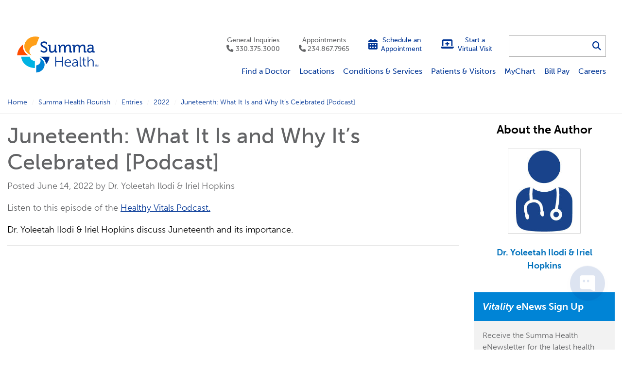

--- FILE ---
content_type: text/html; charset=utf-8
request_url: https://www.summahealth.org/flourish/entries/2022/06/juneteenth-podcast
body_size: 138554
content:
<!DOCTYPE html>

<html lang="en" class="fed--v2">
<head>

    <meta charset="utf-8">
    <meta http-equiv="X-UA-Compatible" content="IE=edge">
    <meta name="viewport" content="width=device-width, initial-scale=1, shrink-to-fit=no">
    <meta http-equiv="Content-type" content="text/html; charset=utf-8">

    

	<title>Juneteenth: What it is and Why it’s Celebrated [Podcast] | Summa Health</title>
	<meta name="description" content="Dr. Yoleetah Ilodi &amp; Iriel Hopkins discuss Juneteenth and its importance. Listen and learn more in this episode of Healthy Vitals." />
	<meta name="keywords" content="" />
	<link rel="canonical" href="https://www.summahealth.org/flourish/entries/2022/06/juneteenth-podcast">
	<meta name="robots" content="index, follow">


	<meta property="og:url" content="https://www.summahealth.org/flourish/entries/2022/06/juneteenth-podcast">
	<meta property="og:type" content="website">
	<meta property="og:title" content="">
	<meta property="og:description" content="">

	<meta property="og:image" content="https://www.summahealth.org/frontend/images/project/common/sitelogos/logo-summahealth_website.png">


    <link href="/FrontEnd/Vendor/Bootstrap/4.5.0/css/bootstrap.min.css" type="text/css" rel="stylesheet"/><link href="/FrontEnd/Vendor/jQuery-UI/1.12.1/jquery-ui.min.css" media="print" onload="this.media='all';this.onload=null;" type="text/css" rel="stylesheet"/><link href="/FrontEnd/Vendor/Font-Awesome-Pro/6.7.2/css/all.min.css" media="print" onload="this.media='all';this.onload=null;" type="text/css" rel="stylesheet"/><link href="https://use.typekit.net/hav4bvx.css" media="print" onload="this.media='all';this.onload=null;" type="text/css" rel="stylesheet"/><link href="/FrontEnd/Styles/summa.project.summahealth.website.min.css?d=20260124" type="text/css" rel="stylesheet"/><link href="/FrontEnd/Styles/summa.project.common.min.css?d=20260124" type="text/css" rel="stylesheet"/><link href="/FrontEnd/Vendor/Magnific-Popup/1.1.0/magnific-popup.css" type="text/css" rel="stylesheet"/>
    

    

    
<meta name="VIcurrentDateTime" content="639048823190951271" />
<meta name="VirtualFolder" content="/" />
<script type="text/javascript" src="/layouts/system/VisitorIdentification.js"></script>


    <script>
window.hideGoogleChatbot = true;
</script>
<!-- BEGIN Rudderstack source, please do not remove. - added 2025-06-05 -->
<script type="text/javascript">
  !function(){"use strict";window.RudderSnippetVersion="3.0.60";var e="rudderanalytics";window[e]||(window[e]=[])
  ;var rudderanalytics=window[e];if(Array.isArray(rudderanalytics)){
  if(true===rudderanalytics.snippetExecuted&&window.console&&console.error){
  console.error("RudderStack JavaScript SDK snippet included more than once.")}else{rudderanalytics.snippetExecuted=true,
  window.rudderAnalyticsBuildType="legacy";var sdkBaseUrl="https://cdn.rudderlabs.com";var sdkVersion="v3"
  ;var sdkFileName="rsa.min.js";var scriptLoadingMode="async"
  ;var r=["setDefaultInstanceKey","load","ready","page","track","identify","alias","group","reset","setAnonymousId","startSession","endSession","consent"]
  ;for(var n=0;n<r.length;n++){var t=r[n];rudderanalytics[t]=function(r){return function(){var n
  ;Array.isArray(window[e])?rudderanalytics.push([r].concat(Array.prototype.slice.call(arguments))):null===(n=window[e][r])||void 0===n||n.apply(window[e],arguments)
  }}(t)}try{
  new Function('class Test{field=()=>{};test({prop=[]}={}){return prop?(prop?.property??[...prop]):import("");}}'),
  window.rudderAnalyticsBuildType="modern"}catch(i){}var d=document.head||document.getElementsByTagName("head")[0]
  ;var o=document.body||document.getElementsByTagName("body")[0];window.rudderAnalyticsAddScript=function(e,r,n){
  var t=document.createElement("script");t.src=e,t.setAttribute("data-loader","RS_JS_SDK"),r&&n&&t.setAttribute(r,n),
  "async"===scriptLoadingMode?t.async=true:"defer"===scriptLoadingMode&&(t.defer=true),
  d?d.insertBefore(t,d.firstChild):o.insertBefore(t,o.firstChild)},window.rudderAnalyticsMount=function(){!function(){
  if("undefined"==typeof globalThis){var e;var r=function getGlobal(){
  return"undefined"!=typeof self?self:"undefined"!=typeof window?window:null}();r&&Object.defineProperty(r,"globalThis",{
  value:r,configurable:true})}
  }(),window.rudderAnalyticsAddScript("".concat(sdkBaseUrl,"/").concat(sdkVersion,"/").concat(window.rudderAnalyticsBuildType,"/").concat(sdkFileName),"data-rsa-write-key","2U1ZmpA8msfhIrAmspbrxzidqQ7")
  },
  "undefined"==typeof Promise||"undefined"==typeof globalThis?window.rudderAnalyticsAddScript("https://polyfill-fastly.io/v3/polyfill.min.js?version=3.111.0&features=Symbol%2CPromise&callback=rudderAnalyticsMount"):window.rudderAnalyticsMount()
  ;var loadOptions={};rudderanalytics.load("2U1ZmpA8msfhIrAmspbrxzidqQ7","https://summahealtspfq.dataplane.rudderstack.com",loadOptions)}}}();
</script>
<!-- END Rudderstack source, please do not remove. - added 2025-06-05 -->

<!-- BEGIN Rudderstack Events to track -->
<script>
  rudderanalytics.page();
</script>
<!-- END Rudderstack Events to track -->




<script>
    window.HYRO_WIDGET_ID = "a2d7690b-7f78-45f6-9c5f-f9da0f3814a9";

    const hyroLoadEventHandler = function() {
 if (window.location.href.toLowerCase().indexOf('hyro-test-page') >= 0 ||
    window.location.href.toLowerCase().indexOf('hyro-providers-test-page') >= 0 ||
    window.location.href.toLowerCase().indexOf('hyro-appointment-test-page') >= 0) {
console.log('skipping hyro initialization');
} else {
        const d = document;
        const l = d.createElement('script');
        l.type = 'text/javascript';
        l.async = true;
        l.src = 'https://api.airbud.io/widgets/widget.js?id=' + window.HYRO_WIDGET_ID;
        const x = d.getElementsByTagName('script')[0];
        x.parentNode.insertBefore(l, x);
}
      };

    (function() {
      window.addEventListener('load', hyroLoadEventHandler, false);
    })();
</script>

<script type="text/javascript">
function googleTranslateElementInit() {
new google.translate.TranslateElement({pageLanguage: 'en'}, 'google_translate_element');
}
</script>

<script type="text/javascript" src="https://translate.google.com/translate_a/element.js?cb=googleTranslateElementInit"></script>


<!-- BEGIN: Global temp RudderStack Floodlight function. Added 2025-08-28. SLS-TODO: remove after global event ready -->
<script>
  if (typeof getFloodlightWebAdvertisingIdTemp === 'undefined') {
    function getFloodlightWebAdvertisingIdTemp() {
      let webAdId = localStorage.getItem('webAdvertisingId');
      if (!webAdId) {
        webAdId = 'web-' + crypto.randomUUID();
        localStorage.setItem('webAdvertisingId', webAdId);
      }
      return webAdId;
    }
  }
</script>
<!-- END: Global temp RudderStack Floodlight function. Added 2025-08-28. SLS-TODO: remove after global event ready -->


</head>
<body class="Summa-Project-SummaHealth-Website-MainLayout ">

<a class="sr-only sr-only-focusable" href="#main">Skip to main content.</a>

<div id="google-translate-container"><div id="google_translate_element"></div></div>

<header>

    

<div class="Summa-Project-SummaHealth-Website-SiteHeaderBlock">
	<div class="main-site-header">
		<div class="main-site-header__inside">

			<div class="primary-content">
				<div class="container-fluid">
					<div class="row">

						
						<div class="col-lg-auto col">

							<div class="logo" role="heading" aria-level="1">
								<a href="/"><img src="/FrontEnd/Images/Project/SummaHealth/Website/sh-logo.svg" alt="Summa Health" width="280" height="161" /></a>
							</div>

						</div>

						
						<div class="col d-none d-lg-block">

							<div class="row">
								<div class="col">
							
									<div class="site-section-items">
										<div class="row justify-content-end">

												<div class="col-xl-auto col">
													<div class="item item--phone">
														<a href="tel:3303753000" class="">
															General Inquiries<br />
															<span class="icon fas fa-phone"></span>330.375.3000
														</a>
													</div>
												</div>
												<div class="col-xl-auto col">
													<div class="item item--phone">
														<a href="tel:2348677965" class="track-appt-phone-link">
															Appointments<br />
															<span class="icon fas fa-phone"></span>234.867.7965
														</a>
													</div>
												</div>

												<div class="col-xl-auto col">
													<div class="item item--btn">
<a href="#requestappointment" class="" >															<span class="icon fas fa-calendar-alt"></span>
															<span class="lbl">Schedule an<br />Appointment</span>
</a>													</div>
												</div>
												<div class="col-xl-auto col">
													<div class="item item--btn">
<a href="/specializedservices/virtual-visit" class="" >															<span class="icon fas fa-laptop-medical"></span>
															<span class="lbl">Start a<br />Virtual Visit</span>
</a>													</div>
												</div>

										</div>
									</div>

								</div>
								<div class="col-auto">

									<div class="search">
										<div class="search__inside">
											<form action="/search" class="ss360-form">
												<input type="text" id="search-q-fadab037-3849-44cc-a253-30e4558da1bc" name="q" class="form-control" aria-label="Search for&hellip;">
												<button id="search-submit-btn-fadab037-3849-44cc-a253-30e4558da1bc" type="submit" class="search-btn" aria-label="Search"><span class="fas fa-search"></span></button>
											</form>
										</div>
									</div>

								</div>
							</div>
							<div class="row">
								<div class="col">

									<div class="main-nav">
											<nav aria-label="Main Nav">
												<ul>
														<li><a href="https://mychart.summahealth.org/mychart/app/providers/search" class="" >Find a Doctor</a></li>
														<li><a href="/locations" class="" >Locations</a></li>
														<li><a href="/medicalservices" class="" >Conditions &amp; Services</a></li>
														<li><a href="/patientvisitor" class="" >Patients &amp; Visitors</a></li>
														<li><a href="/mychart" class="" >MyChart</a></li>
														<li><a href="/onlinebillpay" class="" >Bill Pay</a></li>
														<li><a href="/careers" class="" >Careers</a></li>
												</ul>
											</nav>
									</div>

								</div>
						
							</div>
						</div>

						
						<div class="col-auto d-lg-none order-first align-self-center">

							<div class="mobile-nav">
								<a href="#" class="mobile-nav-btn mobile-nav-btn-closed" title="Main Menu" aria-label="Main Menu" aria-controls="mobile-nav-dropdown-fadab037-3849-44cc-a253-30e4558da1bc" role="button">
									<span class="closed-icon">
										Menu
										<span class="line line-1"></span>
										<span class="line line-2"></span>
										<span class="line line-3"></span>
									</span>
									<span class="opened-icon">
										<span class="fas fa-times icon"></span>
										Close
									</span>
								</a>
							</div>

						</div>

						
						<div class="col-auto d-lg-none align-self-center">

							<div class="mobile-search">
								<a href="#" class="mobile-search-btn mobile-search-btn-closed toggle-search" title="Search" aria-label="Search" aria-controls="mobile-search-dropdown-fadab037-3849-44cc-a253-30e4558da1bc" role="button"><span class="fas fa-search"></span></a>
							</div>

						</div>

					</div>
				</div>
			</div>

			<div class="mobile-nav-dropdown-container d-lg-none">
				<div id="mobile-nav-dropdown-fadab037-3849-44cc-a253-30e4558da1bc" class="mobile-nav-dropdown" style="display: none;">
					<div class="mobile-nav-dropdown__inside">

							<ul class="mobile-nav-list">
									<li><a href="https://mychart.summahealth.org/mychart/app/providers/search" class="" >Find a Doctor</a></li>
									<li><a href="/locations" class="" >Locations</a></li>
									<li><a href="/medicalservices" class="" >Conditions &amp; Services</a></li>
									<li><a href="/patientvisitor" class="" >Patients &amp; Visitors</a></li>
									<li><a href="/mychart" class="" >MyChart</a></li>
									<li><a href="/onlinebillpay" class="" >Bill Pay</a></li>
									<li><a href="/careers" class="" >Careers</a></li>
							</ul>

						<div class="site-section-items--mobile">
							<div class="row">

									<div class="col-6">
										<div class="item item--phone">
											<a href="tel:3303753000" class="">
												General Inquiries<br />
												<span class="icon fas fa-phone"></span>330.375.3000
											</a>
										</div>
									</div>
									<div class="col-6">
										<div class="item item--phone">
											<a href="tel:2348677965" class="track-appt-phone-link">
												Appointments<br />
												<span class="icon fas fa-phone"></span>234.867.7965
											</a>
										</div>
									</div>

									<div class="col-6">
										<div class="item item--btn">
<a href="#requestappointment" class="" >												<span class="icon fas fa-calendar-alt"></span>
												<span class="lbl">Schedule an<br />Appointment</span>
</a>										</div>
									</div>
									<div class="col-6">
										<div class="item item--btn">
<a href="/specializedservices/virtual-visit" class="" >												<span class="icon fas fa-laptop-medical"></span>
												<span class="lbl">Start a<br />Virtual Visit</span>
</a>										</div>
									</div>

							</div>
						</div>

					</div>
				</div>
			</div>

			<div class="mobile-search-dropdown-container">
				<div id="mobile-search-dropdown-fadab037-3849-44cc-a253-30e4558da1bc" class="mobile-search-dropdown" style="display: none;">
					<div class="mobile-search-dropdown__inside">
						<form action="/search" class="mobile-search-form ss360-form">
							<input type="text" id="mobile-search-q-fadab037-3849-44cc-a253-30e4558da1bc" name="q" class="form-control mobile-search-box" placeholder="Search for&hellip;" aria-label="Search for&hellip;" aria-describedby="search-submit-btn-fadab037-3849-44cc-a253-30e4558da1bc">
							<button id="mobile-search-submit-btn-fadab037-3849-44cc-a253-30e4558da1bc" class="btn btn-primary" type="submit">Search</button>
						</form>
					</div>
				</div>
			</div>

			<div class="mobile-subnav-container"></div>

		</div>
	</div>
</div>
<div class="Summa-Project-SummaHealth-Website-SiteSection--v2">

	

</div>


</header>

<main id="main" class="sc-editing-area">

    <div class="Summa-Project-SummaHealth-Website-BreadcrumbsBlock">
	
	<div class="breadcrumb-outer">
		<div class="container">
			<div class="row">
				<div class="col">
					<nav aria-label="Breadcrumbs">
						<ol class="breadcrumb">

																<li class="breadcrumb-item"><a href="/" target="_self">Home</a></li>
									<li class="breadcrumb-item"><a href="/flourish" target="_self">Summa Health Flourish</a></li>
									<li class="breadcrumb-item">Entries</li>
									<li class="breadcrumb-item"><a href="/flourish/entries/2022" target="_self">2022</a></li>
									<li class="breadcrumb-item active" aria-current="page">Juneteenth: What It Is and Why It’s Celebrated [Podcast]</li>
						</ol>
					</nav>
				</div>
			</div>
		</div>
	</div>

</div>
<div class="Summa-Project-SummaHealth-Website-SectionGrid_2Column_9-3 " data-uid="72b78a2f-a3c0-4498-a675-139659b4d496">
	<div class="sc-editing-area">
		<div class="container">
			<div class="row">
				<div class="col-lg-9">
					<div class="Summa-Project-SummaHealth-Website-BlogEntryPageComposite">

    <div class="rich-text">
        <h1 class="tag-blog-entry-title">Juneteenth: What It Is and Why It’s Celebrated [Podcast]</h1>
        <p>Posted June 14, 2022 by Dr. Yoleetah Ilodi & Iriel Hopkins</p>
        <p class="float-right-desktop"></p>
        <p>Listen to this episode of the <a href="/podcast?segitem=47492">Healthy Vitals Podcast.</a></p>
<p><span style="color: #000000;">Dr. Yoleetah Ilodi &amp; Iriel Hopkins discuss Juneteenth and its importance.</span></p>
        <hr />
    </div>

</div>



    <input type="hidden" class="category-name" value="Community Relations and Workplace Belonging" />
    <input type="hidden" class="category-name" value="Podcast" />

<div class="Summa-Project-SummaHealth-Website-RichTextBlock ">
	<div class="rich-text">
		<iframe src="https://support.doctorpodcasting.com/client/audio-player/summa/item/47492" scrolling="no" border="0" frameborder="0" width="800" height="200" title="Listen to the Healthy Vitals Podcast episode &quot;Juneteenth: What It Is and Why It’s Celebrated&quot; featuring Dr. Yoleetah Ilodi &amp; Iriel Hopkins"></iframe>
	</div>
</div>
<div class="Summa-Project-SummaHealth-Website-RichTextBlock ">
	<div class="rich-text">
		<h2>Featured Guests:</h2>
<strong>Yoleetah Ilodi, MD</strong><br />
Dr. Yoleetah Ilodi grew up in Northeast Ohio and attended the University of Cincinnati College of Medicine. She completed her residency at Summa Health System Akron Campus. In 2012, she completed a fellowship in geriatric medicine and practice in geriatric medicine. Dr. Ilodi now also serves as the physician lead for recruitment and inclusion in Summa Health Medical Education. She is also Assistant Dean of Diversity at NEOMED.&nbsp;<br />
<br />
<strong>Iriel Hopkins, MSW, LSW</strong><br />
Iriel Hopkins joined Summa Health in 2019 as the System Director of Community Relations and Diversity. During her time she has implemented many initiatives including but not limited to updating the cultural awareness mandatory employee education, securing grants for COVID education and vaccinations and partnering with local organization such as the Greater Akron Chamber, University of Akron, City of Akron and more.
	</div>
</div>


<div class="Summa-Project-SummaHealth-Website-AudioPlayer my-3">

	<div class="rich-text">
		
	</div>

		<div class="player-container my-3" data-src="https://files.radiomd.com/archives/summa_health/sum046.mp3">
			<div class="row">
				<div class="col-auto">

					<div class="player-btns">
						<button class="btn btn-primary play-btn gtm-play-audio" aria-label="Play" data-audiourl="https://files.radiomd.com/archives/summa_health/sum046.mp3">
							<span class="fas fa-play"></span>
						</button>
						<button class="btn btn-primary pause-btn" aria-label="Pause" style="display: none;">
							<span class="fas fa-pause"></span>
						</button>
					</div>

				</div>
				<div class="col">

					<div>
						<input type="range" class="custom-range" value="0" aria-label="Progress" aria-valuenow="0">
					</div>

					<div class="row">
						<div class="col">
							<div class="time-label"></div>
						</div>
						<div class="col text-right">
							<div class="duration-label"></div>
						</div>
					</div>

				</div>
			</div>
		</div>

	<div class="rich-text">
		<h2>Transcription:</h2>
<p><strong>Scott Webb</strong>: Juneteenth or June 19th is an important day in American history as it celebrates the day in 1865 when all Americans were finally free. And joining me today to tell us about this American holiday and how the day is honored and celebrated by Summa Health and the Akron community is Dr. Yoleetah Ilodi. She's the physician lead for Recruitment and Inclusion in Medical Education and Assistant Dean of Diversity for NEOMED. And I'm also joined by Iriel Hopkins. She's Assistant Director, Community Relations and Diversity with Summa Health.<br />
<br />
This is Healthy Vitals, a podcast from Summa Health. I'm Scott Webb. So I want to thank you both for joining me today. We're going to have a really important conversation about Juneteenth and Summa Health's commitment to diversity and inclusion. So, Dr. Ilodi, I'm going to start with you What is Juneteenth?</p>
<p>&nbsp;</p>
<h4>What is Juneteenth?</h4>
<p>&nbsp;</p>
<p>
<strong>Dr. Yoleetah Ilodi</strong>: Juneteenth, also known as June 19th is a now federal holiday as of 2021, where we celebrate the last of the enslaved to be freed in Galveston, Texas. So June 19th 1865, union soldiers finally made their way after two and a half years after the emancipation proclamation was declared to abolish slavery. However, because Texas wasn't a big battle state, those slaves did not know. So it was not until June 19th, 1865, where the union soldiers finally got into Galveston, Texas and were able to read the emancipation proclamation, and those slaves were freed.<br />
<br />
<strong>Iriel Hopkins</strong>: And if I could build on that, Juneteenth is also an opportunity to build awareness and knowledge about the history that Dr. Ilodi has mentioned in regards to our country. And so here at Summa, we take pride into celebrating culture, history, raising awareness to make sure everyone celebrates this history and understands just the timeline and the focus and the empowerment that we are all working towards to make sure everyone has equality and that there is equity within our healthcare services.<br />
<br />
<strong>Scott Webb</strong>: Yeah, Iriel, you know, it seems like Juneteenth is something that we've been talking about more and more lately in the recent past. And obviously, we're doing a podcast to sort of educate and spread the word today. Is it your sense that even though it's become a more popular topic to discuss and been in the news and lots of conversations, that African-Americans have really embraced Juneteenth over the years more so than maybe others may have been aware? And if that's true, what is its real significance to African-Americans throughout history?</p>
<p>&nbsp;</p>
<h4>Juneteenth in African-American history</h4>
<p>&nbsp;</p>
<p>
<strong>Iriel Hopkins</strong>: Even in our local community, we're starting to see more events, not just in the central community, but in Medina, in North Hill, and so not just African-American in West Akron are celebrating Juneteenth, but we have other cultures and other neighborhoods. And that's all a part of raising awareness. And for us, always as a community, understanding the history of not only one group of people. But, you know, all of the groups of people that live in Akron. And so, yes, I do see more events. I do see a heightened awareness. I do see pride, more black pride. I do see an intentional focus around economic empowerment in terms of the organizations, the communities, the initiatives that we intentionally support with our dollars, our resources and our time. So, absolutely I think the George Floyd murder was an eye-opener to a lot of big corporations about how they can support not only through economic resources, but how do you give your time and how do you provide a platform and an atmosphere for your employees to learn and grow their awareness of other cultures?<br />
<br />
<strong>Dr. Yoleetah Ilodi</strong>: Thank you so much for asking that. So it is actually one of the oldest holidays that black Americans or African-Americans have celebrated. And it started again in Texas where it was widely celebrated in Texas. And I believe again, that this country, being built on the declaration of independence, that all men are created equal and free, that was not the case until 1865, June 19th. And so really it's not a black holiday or African American holiday, it's a holiday for everyone to celebrate the actual trueness of the declaration of independence. Now, what the country has truly been built on is an honest account.<br />
<br />
<strong>Scott Webb</strong>: That's such a perfect way to put that. It's not necessarily a black holiday or an African-American holiday. It really is an American holiday. It really signifies when they signed the declaration, it really signifies it. It embodies that. It really is the day when everyone was free or freed. So important to get the word out and talk about Summa Health's commitment and so on. Doctor, stay with you. When we think about the day and how to celebrate it or how to frame it or how to teach it, why is it important to recognize the day and, in your mind, how best can we share the experiences of African-Americans? How best can we teach, you know, children about the importance of Juneteenth and so on?</p>
<p>&nbsp;</p>
<h4>How to teach the importance of Juneteenth</h4>
<p>&nbsp;</p>
<p>
<strong>Dr. Yoleetah Ilodi</strong>: I love these questions. It starts with everybody understanding the history and learning the history. We don't want to have a fantasy of what has happened in this country, because therefore we can't learn from it. So if everybody, just like you take the time to read, you know, a Yahoo! Article or Apple article, take the time to read on what happened in 1865, the proclamation in 1863 and understand the importance of how that did set Americans -- Yes, black Americans, but it set Americans free -- it set all Americans free, because I think that when you enslave people, you enslave yourself and you're bound by that shame, you're bound by that tragedy, that devastation that you have done to a whole 'nother group of people. So I think it's set Americans free. And I think that celebrating that and acknowledging that in whatever way you would like to. Some things that we do, our kids, we write poems, read books. We visit families, whatever that looks like. I know there's several things that are going on around the city. There are a lot of things that folks can do to acknowledge the holiday. But I think the biggest way you can acknowledge and recognize the holiday is understanding that it's an American holiday and to educate yourself and to say, "This happened. I'm not going to sugar coat it, but what can I do better to move forward?"<br />
<br />
<strong>Iriel Hopkins</strong>: I would add to that awesome response. Some things that corporations and hospitals and large organizations can do, for example, is building that awareness. So Summa is sending out a memo from our CEO acknowledging the holiday, giving an update of where we stand, where Summa stands with our community plan. And then also, we have three events that we will be supporting, participating in around community. And those events focus on fellowship, awareness, black economic empowerment. So a lot of black-owned businesses will be there for others to support. And so, again, as Dr. Ilodi said, it's the intentionality around educating yourself and then helping bring awareness through whatever platform that you may have in your organization or with your peers. And then it's attending things that's outside of your comfort zone, as it relates to different events or different movies. Again, just immersing yourself in a different culture to broaden your awareness and your understanding.<br />
<br />
So those are some of the steps that Summa is taking with the memo, with making sure on our social media, that we're acknowledging, making sure that we're at and we have a presence and we're participating and we're supporting local events, that we're also, again, making sure that we acknowledge it throughout our system.<br />
<br />
<strong>Scott Webb</strong>: Yeah, it's one of these sort of interesting days, interesting holidays, right? As doctor was saying, like, we have to own our history, right? We have to acknowledge it. We have to own it. We have to try to learn from it. And of course, we also want to celebrate it as a day worth celebrating. And Summa and everybody, you know, in the Akron community, really doing their part to do that.<br />
<br />
Doctor, I wanted to give last word to you today. When we think about Juneteenth, the messaging we want to get across and what folks can do, because people may be listening and wondering what can I do, you know, to be a part of this, to acknowledge the day, to celebrate the day, to spread the word, what would be your advice?</p>
<p>&nbsp;</p>
<h4>Advice on Juneteenth education</h4>
<p>&nbsp;</p>
<p>
<strong>Dr. Yoleetah Ilodi</strong>: My advice to learn of course is to pick up a book, to read an article, to educate yourself. I personally enjoy reading books. But if that's not the way, read an article, that takes two minutes. Take time to learn about this nation's history. This is not black history. This is the nation's history and it is important to know about it. It is important to celebrate it, because of the resiliency and how far that, despite such tragedy, how far black Americans, African-Americans have come. And so that's why we celebrate it because a lot of people, a lot of our ancestors, I mean, they died to get us to where both Mrs. Hopkins and myself, where we're at today. So we want to celebrate that because there were long battles fought for this. It was treacherous. It was unimaginable the things that our ancestors had to go through. And now, we are not finished, but we are certainly uplifted and in a better place. And so that's why we celebrate. And that's why we continue to educate.<br />
<br />
<strong>Scott Webb</strong>: That's a perfect way to put that, you know, and of course we've only covered the broad strokes here. And as you say, however people like to learn things, whether that's reading books or articles or TikToks, whatever it might be, we want everyone to educate themselves on Juneteenth, to be a part of the celebration, to understand that we're really celebrating American history, not just African-American history. So thank you for being on. Thank you for helping us. Thank you for educating us. And you both stay well.<br />
<br />
<strong>Dr. Yoleetah Ilodi</strong>: Thank you.<br />
<br />
<strong>Iriel Hopkins</strong>: Thank you.<br />
<strong><br />
Scott Webb</strong>: For more information on Summa Health's commitment to diversity and inclusion, visit <a href="/about-us/about-summa/community-relations-benefit/community-relations-and-workplace-belonging/empowerment">summahealth.org/empowerment</a>.<br />
<br />
<strong>Host</strong>: And if you found this podcast to be helpful and informative, please share it on your social channels and be sure to check out the full podcast library for additional topics of interest. This is Healthy Vitals, a podcast from Summa Health. I'm Scott Webb. Stay well, and we'll talk again next time.</p>
<div>&nbsp;</div>
	</div>

</div>

				</div>
				<div class="col-lg-3">
					

    <div class="Summa-Project-SummaHealth-Website-BlogEntryRailAboutTheAuthor rail-tool">

        <div class="rail-tool-pane">
            <div class="tool-heading">
                <h2>About the Author</h2>
            </div>
                <div class="tool-content p-3">

                        <div class="image">
                            <img src="/FrontEnd/Images/Project/SummaHealth/Website/Renderings/Tools/TeamGallery/neutral-physician-avatar.jpg" class="image-inside" title="Dr. Yoleetah Ilodi &amp; Iriel Hopkins" />
                        </div>
                    <div class="rich-text">

                    
                        <p class="author-name"> Dr. Yoleetah Ilodi &amp; Iriel Hopkins</p>
                        

                    </div>
                </div>
        </div>
    </div>
<div class="Summa-Project-SummaHealth-Website-ENewsSubscriptionRailForm rail-tool">

	<div class="rail-tool-pane">
		<div class="rail-tool-heading">
			<h2><em>Vitality</em> eNews Sign&nbsp;Up</h2>
		</div>
		<div class="rail-tool-content p-3">
			<div class="rich-text">
				<p>Receive the Summa Health eNewsletter for the latest health tips, advice and&nbsp;updates.</p>
			</div>
			<form>
				<div class="mb-2">
					<input type="email" name="email" value="" class="form-control" placeholder="example@email.com" aria-label="Email" required />
				</div>
				<div>
					<button type="submit" class="btn btn-primary">Sign Up</button>
				</div>
			</form>
			<div class="success-msg mt-2" style="display: none;">
				<div class="rich-text">
					<p>Thank you for subscribing to the <em>Vitality</em>&nbsp;eNewsletter.</p>
				</div>
			</div>
			<div class="error-msg mt-2" style="display: none;">
				<div class="rich-text">
					<p>We're sorry, there was an error while processing your request. Please&nbsp;try&nbsp;again.</p>
				</div>
			</div>
		</div>
	</div>

</div>

				</div>
			</div>
		</div>
	</div>
</div>
<div class="Summa-Project-SummaHealth-Website-SectionGrid_1Column " data-uid="f92dec1c-c333-4dff-ba4c-1b0fcbd71a86">
	<div class="sc-editing-area">
		<div class="container">
			<div class="row">
				<div class="col">
					

<div class="Summa-Project-SummaHealth-Website-BlogEntryRelatedBlogPosts" data-entriesperpage="3">

    <div class="row">
        <div class="col-lg-8 col-xs-12">
            <h2>Related Blogs</h2>
            <p><a href="/flourish">View all Flourish Blogs</a></p>
        </div>
        <div class="col-lg-4 col-xs-12">

            <form action="/flourish" method="get" class="related-search-form">
                <input type="text" id="search-q-6cf80dfc-blog" name="search" class="form-control search-box" placeholder="Search Flourish Blogs" autocomplete="off">
                <button id="search-submit-btn-blog" type="submit" class="search-btn" aria-label="Search"><span class="fas fa-search"></span></button>
            </form>
        </div>
    </div>
                <div class="row">
                      <div class="col-lg-4 col-xs-12 blog-entry">
                          <a href="/flourish/entries/2026/01/body-expectations-podcast" aria-label="Healthy Looks Different on Everyone — And That’s the Point [Podcast]">
                                  <div class="image" style="background-image: url('/-/media/project/summahealth/website/page-content/flourish/79582-400x400-2157637899.jpg');"></div>
                          </a>
                          <div class="entry-title">
                              <h3><a href="/flourish/entries/2026/01/body-expectations-podcast">Healthy Looks Different on Everyone — And That’s the Point [Podcast]</a></h3>

                          </div>
                          <div class="rich-text">
                              In this episode of Healthy Vitals, we explore how to build a healthier relationship with both food and body image. Registered dietitian Hannah Shaffer joins us to share practical advice on setting realistic expectations, embracing who you are, and making balanced nutrition doable in everyday life.
                          </div>
                      </div>
                      <div class="col-lg-4 col-xs-12 blog-entry">
                          <a href="/flourish/entries/2025/12/prostate-health-podcast" aria-label="Revolutionizing Urology: Early Detection Made Simple with Dr. Dankoff [Podcast]">
                                  <div class="image" style="background-image: url('/-/media/project/summahealth/website/page-content/flourish/prostate-cancer-podcast-image.png');"></div>
                          </a>
                          <div class="entry-title">
                              <h3><a href="/flourish/entries/2025/12/prostate-health-podcast">Revolutionizing Urology: Early Detection Made Simple with Dr. Dankoff [Podcast]</a></h3>

                          </div>
                          <div class="rich-text">
                              Dr. Joseph Dankoff of Summa Health discusses ExactVu, a new technology for prostate screening.
                          </div>
                      </div>
                      <div class="col-lg-4 col-xs-12 blog-entry">
                          <a href="/flourish/entries/2025/11/vaping-podcast" aria-label="Smoking Cessation: Evidence-Based Insights on Common NRT, New FDA Approved Zyn Nicotine Pouches vs. Vaping [Podcast]">
                                  <div class="image" style="background-image: url('/-/media/project/summahealth/website/page-content/flourish/vaping-blog.png');"></div>
                          </a>
                          <div class="entry-title">
                              <h3><a href="/flourish/entries/2025/11/vaping-podcast">Smoking Cessation: Evidence-Based Insights on Common NRT, New FDA Approved Zyn Nicotine Pouches vs. Vaping [Podcast]</a></h3>

                          </div>
                          <div class="rich-text">
                              Quitting smoking is one of the toughest challenges many face, but with expert guidance and support from Summa Health, lasting change is possible&mdash;discover the latest strategies, therapies, and real-life advice in this episode of Healthy Vitals.
                          </div>
                      </div>
                </div>
                <div class="row">
                      <div class="col-lg-4 col-xs-12 blog-entry blog-entry-off">
                          <a href="/flourish/entries/2025/09/emerging-leaders-podcast" aria-label="Emerging Leaders at Summa Health [Podcast]">
                                  <div class="image" style="background-image: url('/-/media/project/summahealth/website/page-content/flourish/emerging-leaders.png');"></div>
                          </a>
                          <div class="entry-title">
                              <h3><a href="/flourish/entries/2025/09/emerging-leaders-podcast">Emerging Leaders at Summa Health [Podcast]</a></h3>

                          </div>
                          <div class="rich-text">
                              Join us as we explore Summa Health&rsquo;s Emerging Leader Program &mdash; an innovative initiative helping passionate individuals develop the skills and confidence to become effective leaders in healthcare.
                          </div>
                      </div>
                      <div class="col-lg-4 col-xs-12 blog-entry blog-entry-off">
                          <a href="/flourish/entries/2025/07/pre-diabetes-podcast" aria-label="Pre-Diabetes [Podcast]">
                                  <div class="image" style="background-image: url('/-/media/project/summahealth/website/page-content/flourish/pre-diabetes-podcast-image.png');"></div>
                          </a>
                          <div class="entry-title">
                              <h3><a href="/flourish/entries/2025/07/pre-diabetes-podcast">Pre-Diabetes [Podcast]</a></h3>

                          </div>
                          <div class="rich-text">
                              Listen in as we dive into the often-overlooked condition of pre-diabetes&mdash;what it is, how it's different from diabetes, and most importantly, how it can be managed or even put into remission. You'll hear from Summa Health's Vera Bartasavich, a diabetes educator at Summa Health, here to share expert insights and practical tips.
                          </div>
                      </div>
                      <div class="col-lg-4 col-xs-12 blog-entry blog-entry-off">
                          <a href="/flourish/entries/2025/04/suicide-prevention-podcast" aria-label="Suicide Prevention [Podcast]">
                                  <div class="image" style="background-image: url('/-/media/project/summahealth/website/page-content/flourish/suicide-prevention-podcast.png');"></div>
                          </a>
                          <div class="entry-title">
                              <h3><a href="/flourish/entries/2025/04/suicide-prevention-podcast">Suicide Prevention [Podcast]</a></h3>

                          </div>
                          <div class="rich-text">
                              Join us as we discuss a critical topic: suicide, which has become the second leading cause of death among Americans under the age of 35 as of 2024. You'll hear from Karen Hogan, a behavioral health specialist and the Associate Chief Nursing Officer at Summa Health. Karen will share insights on the conditions associated with suicide, risk factors, warning signs, and effective therapies for prevention. We'll also discuss the role of medications, support for survivors, and available resources.
                          </div>
                      </div>
                </div>
                <div class="row">
                      <div class="col-lg-4 col-xs-12 blog-entry blog-entry-off">
                          <a href="/flourish/entries/2025/03/medication-safety-podcast" aria-label="Medication Safety [Podcast]">
                                  <div class="image" style="background-image: url('/-/media/project/summahealth/website/page-content/flourish/medication-safety.png');"></div>
                          </a>
                          <div class="entry-title">
                              <h3><a href="/flourish/entries/2025/03/medication-safety-podcast">Medication Safety [Podcast]</a></h3>

                          </div>
                          <div class="rich-text">
                              Listen in as we discuss medication safety with Allison Plata and Rebecca Varkett. They discuss understanding medications, potential side effects, interactions, and tips for organizing and storing medications safely. The episode also highlights the role of pharmacists and the importance of keeping an up-to-date list of medications.
                          </div>
                      </div>
                      <div class="col-lg-4 col-xs-12 blog-entry blog-entry-off">
                          <a href="/flourish/entries/2025/03/screen-time-and-mental-health-podcast" aria-label="Screen Time and Mental Health [Podcast]">
                                  <div class="image" style="background-image: url('/-/media/project/summahealth/website/page-content/flourish/image-1_square-(002).jpg');"></div>
                          </a>
                          <div class="entry-title">
                              <h3><a href="/flourish/entries/2025/03/screen-time-and-mental-health-podcast">Screen Time and Mental Health [Podcast]</a></h3>

                          </div>
                          <div class="rich-text">
                              Join us as we discuss the impact of excessive screen time on mental and physical health with Dr. Dimitrios Tsatiris, a psychiatrist at Summa Health. In this insightful episode, we explore the negative effects of screen time, including increased rates of depression, anxiety, and stress, as well as its impact on sleep, attention span, and relationships. Learn practical strategies to manage screen time and promote mental well-being for both adults and children.
                          </div>
                      </div>
                      <div class="col-lg-4 col-xs-12 blog-entry blog-entry-off">
                          <a href="/flourish/entries/2025/02/atrial-fibrillation-podcast" aria-label="Atrial Fibrillation [Podcast]">
                                  <div class="image" style="background-image: url('/-/media/project/summahealth/website/page-content/flourish/afib_podcast_400x400.jpg');"></div>
                          </a>
                          <div class="entry-title">
                              <h3><a href="/flourish/entries/2025/02/atrial-fibrillation-podcast">Atrial Fibrillation [Podcast]</a></h3>

                          </div>
                          <div class="rich-text">
                              <span>Join us for a discussion on atrial fibrillation (AFib) with Dr. Meet Patel, a cardiologist specializing in cardiac electrophysiology at Summa Health. We explore the causes, prevalence, and traditional treatments of AFib, and discuss a new treatment method called pulsed field ablation (PFA), which offers a safer and faster alternative to traditional ablation techniques.</span>
                          </div>
                      </div>
                </div>
                <div class="row">
                      <div class="col-lg-4 col-xs-12 blog-entry blog-entry-off">
                          <a href="/flourish/entries/2024/11/hospital-discharge-process-podcast" aria-label="A Guide to Your Hospital Stay: What Clinical Nurse Specialists Want You to Know [Podcast]">
                                  <div class="image" style="background-image: url('/-/media/project/summahealth/website/page-content/flourish/hospital-discharge-process.png');"></div>
                          </a>
                          <div class="entry-title">
                              <h3><a href="/flourish/entries/2024/11/hospital-discharge-process-podcast">A Guide to Your Hospital Stay: What Clinical Nurse Specialists Want You to Know [Podcast]</a></h3>

                          </div>
                          <div class="rich-text">
                              When you or a loved one are sick and needing hospitalization, you are often thinking about the here and the now. It can be hard to think of the next steps when you are just trying to focus on the day to day. Hospital staff are here to work with you to reach your individual health goals.&nbsp;&nbsp;
                          </div>
                      </div>
                      <div class="col-lg-4 col-xs-12 blog-entry blog-entry-off">
                          <a href="/flourish/entries/2024/10/early-diagnosis-for-alzheimers-podcast" aria-label="Alzheimer’s and the Importance of Early-Stage Diagnosis [Podcast]">
                                  <div class="image" style="background-image: url('/-/media/project/summahealth/website/page-content/flourish/alzheimers-podcast.png');"></div>
                          </a>
                          <div class="entry-title">
                              <h3><a href="/flourish/entries/2024/10/early-diagnosis-for-alzheimers-podcast">Alzheimer’s and the Importance of Early-Stage Diagnosis [Podcast]</a></h3>

                          </div>
                          <div class="rich-text">
                              Alzheimer's disease is the most common cause of dementia, and accounts for 60-80% of cases. Although the risk of Alzheimer&rsquo;s disease increases with age, it is not a normal part of aging. While there is currently no cure for Alzheimer&rsquo;s disease, treatment is available to help slow its progression, reduce symptoms and improve a patient&rsquo;s quality of life.
                          </div>
                      </div>
                      <div class="col-lg-4 col-xs-12 blog-entry blog-entry-off">
                          <a href="/flourish/entries/2024/10/copd-treatments-podcast" aria-label="Breathe Easier: Exploring COPD Treatment Options [Podcast]">
                                  <div class="image" style="background-image: url('/-/media/project/summahealth/website/page-content/flourish/copd-podcast-image.png');"></div>
                          </a>
                          <div class="entry-title">
                              <h3><a href="/flourish/entries/2024/10/copd-treatments-podcast">Breathe Easier: Exploring COPD Treatment Options [Podcast]</a></h3>

                          </div>
                          <div class="rich-text">
                              Generally associated with cigarette smoking, chronic obstructive pulmonary disease (COPD) is a progressive inflammatory lung disease that causes breathlessness, cough, mucus and wheezing. Emphysema and chronic bronchitis are the common conditions that contribute to COPD and vary in severity depending on the individual.
                          </div>
                      </div>
                </div>
                <div class="row">
                      <div class="col-lg-4 col-xs-12 blog-entry blog-entry-off">
                          <a href="/flourish/entries/2024/10/acl-injuries-and-treatment" aria-label="ACL Injuries and Treatment [Podcast]">
                                  <div class="image" style="background-image: url('/-/media/project/summahealth/website/page-content/flourish/hospital-stay-blog-photo/acl-podcast-image.png');"></div>
                          </a>
                          <div class="entry-title">
                              <h3><a href="/flourish/entries/2024/10/acl-injuries-and-treatment">ACL Injuries and Treatment [Podcast]</a></h3>

                          </div>
                          <div class="rich-text">
                              The ACL, or the anterior cruciate ligament, is one of the main ligaments in the knee, located in the very center and connects the thigh bone or the femur to the shin bone. It's primary role is trying to provide stability to the knee by preventing the tibia from sliding too far forward relative to the femur. Listen as Dr. Joseph L. Rabe leads a discussion focusing on ACL injuries and treatment options.
                          </div>
                      </div>
                      <div class="col-lg-4 col-xs-12 blog-entry blog-entry-off">
                          <a href="/flourish/entries/2024/09/hospital-stay-expectations-podcast" aria-label="Hospital Stay Expectations [Podcast]">
                                  <div class="image" style="background-image: url('/-/media/project/summahealth/website/page-content/flourish/hospital-stay-blog-photo.png');"></div>
                          </a>
                          <div class="entry-title">
                              <h3><a href="/flourish/entries/2024/09/hospital-stay-expectations-podcast">Hospital Stay Expectations [Podcast]</a></h3>

                          </div>
                          <div class="rich-text">
                              In this episode, Allison Plata leads a discussion focusing on what to expect when staying in the hospital.
                          </div>
                      </div>
                      <div class="col-lg-4 col-xs-12 blog-entry blog-entry-off">
                          <a href="/flourish/entries/2024/08/rotator-cuff-injuries-podcast" aria-label="Rotator Cuff Injuries and Treatment [Podcast]">
                                  <div class="image" style="background-image: url('/-/media/project/summahealth/website/page-content/flourish/rotator-cuff-podcast.png');"></div>
                          </a>
                          <div class="entry-title">
                              <h3><a href="/flourish/entries/2024/08/rotator-cuff-injuries-podcast">Rotator Cuff Injuries and Treatment [Podcast]</a></h3>

                          </div>
                          <div class="rich-text">
                              The rotator cuff is a series of four muscles and tendons that connect the shoulder to the shoulder blade. It keeps the shoulder joint stable while allowing the arm to rotate. The leading cause of rotator cuff issues is overuse and not keeping the muscles strong. Join Dr. Ryan Urchek to discuss Rotator Cuff Injuries and Treatment.
                          </div>
                      </div>
                </div>
                <div class="row">
                      <div class="col-lg-4 col-xs-12 blog-entry blog-entry-off">
                          <a href="/flourish/entries/2024/07/pelvic-floor-physical-therapy-what-is-it-all-about-podcast" aria-label="Pelvic Floor Physical Therapy – What Is It All About? [Podcast]">
                                  <div class="image" style="background-image: url('/-/media/project/summahealth/website/page-content/flourish/pvt-image.png');"></div>
                          </a>
                          <div class="entry-title">
                              <h3><a href="/flourish/entries/2024/07/pelvic-floor-physical-therapy-what-is-it-all-about-podcast">Pelvic Floor Physical Therapy – What Is It All About? [Podcast]</a></h3>

                          </div>
                          <div class="rich-text">
                              Learn more about what pelvic floor physical therapy is all about, who may benefit, and what a typical initial evaluation and treatment session might entail. We will talk about general pelvic floor issues and dispel some common myths about pelvic floor function and treatment.
                          </div>
                      </div>
                      <div class="col-lg-4 col-xs-12 blog-entry blog-entry-off">
                          <a href="/flourish/entries/2024/07/a-problem-solving-approach-to-improving-care-for-patients-podcast" aria-label="A Problem-Solving Approach to Improving Care for Patients [Podcast]">
                                  <div class="image" style="background-image: url('/-/media/project/summahealth/website/page-content/flourish/ebp-podcast-photo.png');"></div>
                          </a>
                          <div class="entry-title">
                              <h3><a href="/flourish/entries/2024/07/a-problem-solving-approach-to-improving-care-for-patients-podcast">A Problem-Solving Approach to Improving Care for Patients [Podcast]</a></h3>

                          </div>
                          <div class="rich-text">
                              In this episode, Karrie and Penny will discuss the importance of applying the latest and best research to caring for patients. They will also describe how Summa Health&rsquo;s Center for Clinical Inquiry is promoting and supporting staff in using the best evidence to improve patient care. Additionally, Summa Health has re-instituted the advanced practice registered nurse called the Clinical Nurse Specialist at the bedside.
                          </div>
                      </div>
                      <div class="col-lg-4 col-xs-12 blog-entry blog-entry-off">
                          <a href="/flourish/entries/2024/06/what-to-expect-the-day-of-surgery-podcast" aria-label="What to Expect the Day of Surgery [Podcast]">
                                  <div class="image" style="background-image: url('/-/media/project/summahealth/website/page-content/flourish/blog-images-for-podcasts-(17).png');"></div>
                          </a>
                          <div class="entry-title">
                              <h3><a href="/flourish/entries/2024/06/what-to-expect-the-day-of-surgery-podcast">What to Expect the Day of Surgery [Podcast]</a></h3>

                          </div>
                          <div class="rich-text">
                              Heidi Mueller, RN discusses how to prepare for surgery. She offers helpful information on steps to take leading up to the day, as well as how to prepare the day of surgery.
                          </div>
                      </div>
                </div>
                <div class="row">
                      <div class="col-lg-4 col-xs-12 blog-entry blog-entry-off">
                          <a href="/flourish/entries/2024/04/preparing-for-menopause-podcast" aria-label="Menopause Symptoms and Treatment Options [Podcast]">
                                  <div class="image" style="background-image: url('/-/media/project/summahealth/website/page-content/flourish/preparing-for-menopause.webp');"></div>
                          </a>
                          <div class="entry-title">
                              <h3><a href="/flourish/entries/2024/04/preparing-for-menopause-podcast">Menopause Symptoms and Treatment Options [Podcast]</a></h3>

                          </div>
                          <div class="rich-text">
                              Dr. Edward Ferris discusses menopause and perimenopause in this episode of the Healthy Vitals podcast. Learn about the significance of open communication with your healthcare provider and proactive management of menopausal transitions for overall well-being.
                          </div>
                      </div>
                      <div class="col-lg-4 col-xs-12 blog-entry blog-entry-off">
                          <a href="/flourish/entries/2024/04/cardiopulmonary-health-and-rehabilitation-podcast" aria-label="Cardiopulmonary Health and Rehabilitation [Podcast]">
                                  <div class="image" style="background-image: url('/-/media/project/summahealth/website/page-content/flourish/cardiopulmonary-health-and-rehab.webp');"></div>
                          </a>
                          <div class="entry-title">
                              <h3><a href="/flourish/entries/2024/04/cardiopulmonary-health-and-rehabilitation-podcast">Cardiopulmonary Health and Rehabilitation [Podcast]</a></h3>

                          </div>
                          <div class="rich-text">
                              <span style="color: #000000; color: #000000;">Join Bianca Grover, Fitness Specialist at the Summa Health Wellness Center and Danielle Greiner, Clinical Exercise Physiologist, to discuss Cardiopulmonary Health and Rehabilitation.</span>
                          </div>
                      </div>
                      <div class="col-lg-4 col-xs-12 blog-entry blog-entry-off">
                          <a href="/flourish/entries/2024/04/what-to-expect-at-a-sleep-study-podcast" aria-label="What to Expect at a Sleep Study [Podcast]">
                                  <div class="image" style="background-image: url('/-/media/project/summahealth/website/page-content/flourish/sleep-study-podcast.webp');"></div>
                          </a>
                          <div class="entry-title">
                              <h3><a href="/flourish/entries/2024/04/what-to-expect-at-a-sleep-study-podcast">What to Expect at a Sleep Study [Podcast]</a></h3>

                          </div>
                          <div class="rich-text">
                              <span style="color: #000000;">Sleep is crucial for your health and happiness. Tammy Potts, Director of the Sleep Medicine Center at Summa Health, shares insights on diagnosing sleep disorders through in-lab and at-home sleep studies. Take charge of your sleep health.</span>
                          </div>
                      </div>
                </div>
                <div class="row">
                      <div class="col-lg-4 col-xs-12 blog-entry blog-entry-off">
                          <a href="/flourish/entries/2024/03/eq-in-the-workplace-podcast" aria-label="Emotional Intelligence (EQ) in the Workplace [Podcast]">
                                  <div class="image" style="background-image: url('/-/media/project/summahealth/website/page-content/flourish/emotional-intelligence.png');"></div>
                          </a>
                          <div class="entry-title">
                              <h3><a href="/flourish/entries/2024/03/eq-in-the-workplace-podcast">Emotional Intelligence (EQ) in the Workplace [Podcast]</a></h3>

                          </div>
                          <div class="rich-text">
                              <span style="color: #000000;">Penelope Gorsuch, Senior Vice President &amp; Chief Nurse Executive talks about emotional intelligence (EQ) and how it fits into the workplace.</span>
                          </div>
                      </div>
                      <div class="col-lg-4 col-xs-12 blog-entry blog-entry-off">
                          <a href="/flourish/entries/2024/03/fibroids-101-podcast" aria-label="Fibroids 101: Facts, Causes and Treatment Options [Podcast]">
                                  <div class="image" style="background-image: url('/-/media/project/summahealth/website/page-content/flourish/fibroids-podcast.png');"></div>
                          </a>
                          <div class="entry-title">
                              <h3><a href="/flourish/entries/2024/03/fibroids-101-podcast">Fibroids 101: Facts, Causes and Treatment Options [Podcast]</a></h3>

                          </div>
                          <div class="rich-text">
                              <span style="color: #000000;">Join Dr. Megan Cesta to discuss all things Fibroids. Facts, Causes and Treatment Options.</span>
                          </div>
                      </div>
                      <div class="col-lg-4 col-xs-12 blog-entry blog-entry-off">
                          <a href="/flourish/entries/2024/02/loss-of-a-child-or-pregnancy-podcast" aria-label="Support for Families Experiencing a Loss of a Child or Pregnancy [Podcast]">
                                  <div class="image" style="background-image: url('/-/media/project/summahealth/website/page-content/flourish/child-and-pregnancy-loss.webp');"></div>
                          </a>
                          <div class="entry-title">
                              <h3><a href="/flourish/entries/2024/02/loss-of-a-child-or-pregnancy-podcast">Support for Families Experiencing a Loss of a Child or Pregnancy [Podcast]</a></h3>

                          </div>
                          <div class="rich-text">
                              <strong>Trigger Warning: This episode discusses pregnancy and infant loss, which may be triggering for some listeners.</strong><br />
<br />
In this episode, we delve into the often unspoken reality of pregnancy and infant loss. We discuss the importance of communication and combating the stigma surrounding these sensitive topics.<br />
<br />
We also explore the importance of offering support to those in your life experiencing this loss and how you can give that support.<br />
<br />
Please be advised that this podcast does not replace professional medical or mental health guidance. If you have concerns about your pregnancy or mental well-being, prioritize consulting a qualified healthcare professional.<br />
<br />
Join us as we navigate these sensitive issues with respect and a focus on creating supportive communities. Thank you for listening.
                          </div>
                      </div>
                </div>
                <div class="row">
                      <div class="col-lg-4 col-xs-12 blog-entry blog-entry-off">
                          <a href="/flourish/entries/2024/02/fall-prevention-for-seniors-podcast" aria-label="Fall Prevention for Seniors [Podcast]">
                                  <div class="image" style="background-image: url('/-/media/project/summahealth/website/page-content/flourish/fall-prevention-podcast.webp');"></div>
                          </a>
                          <div class="entry-title">
                              <h3><a href="/flourish/entries/2024/02/fall-prevention-for-seniors-podcast">Fall Prevention for Seniors [Podcast]</a></h3>

                          </div>
                          <div class="rich-text">
                              <span style="color: #000000;">Join Dr. Rathna Shenoy, Amy Hirnikl, Education and Injury Prevention Coordinator, and Alexandra Carpenter, Trauma Program Manager, to discuss fall prevention for seniors.</span>
                          </div>
                      </div>
                      <div class="col-lg-4 col-xs-12 blog-entry blog-entry-off">
                          <a href="/flourish/entries/2024/01/the-impact-of-hearing-loss-podcast" aria-label="The Impact of Hearing Loss [Podcast]">
                                  <div class="image" style="background-image: url('/-/media/project/summahealth/website/page-content/flourish/impact-of-hearing-loss.webp');"></div>
                          </a>
                          <div class="entry-title">
                              <h3><a href="/flourish/entries/2024/01/the-impact-of-hearing-loss-podcast">The Impact of Hearing Loss [Podcast]</a></h3>

                          </div>
                          <div class="rich-text">
                              Join Audiologist Dr. Amy Welman and Audiologist Dr. Gabrielle King to discuss the impact of hearing loss.
                          </div>
                      </div>
                      <div class="col-lg-4 col-xs-12 blog-entry blog-entry-off">
                          <a href="/flourish/entries/2023/12/should-i-declutter-before-winter-podcast" aria-label="Should I Declutter Before Winter? [Podcast]">
                                  <div class="image" style="background-image: url('/-/media/project/summahealth/website/page-content/flourish/decluttering-before-winter.webp');"></div>
                          </a>
                          <div class="entry-title">
                              <h3><a href="/flourish/entries/2023/12/should-i-declutter-before-winter-podcast">Should I Declutter Before Winter? [Podcast]</a></h3>

                          </div>
                          <div class="rich-text">
                              You've probably heard of "Spring Cleaning" but what about decluttering before the cold weather begins? Ashley Krul dives into the benefits of organizing and decluttering your space leading into the Winter months.
                          </div>
                      </div>
                </div>
                <div class="row">
                      <div class="col-lg-4 col-xs-12 blog-entry blog-entry-off">
                          <a href="/flourish/entries/2023/11/navigating-the-world-of-hiv-and-aids-podcast" aria-label="Navigating the World of HIV and AIDS [Podcast]">
                                  <div class="image" style="background-image: url('/-/media/project/summahealth/website/page-content/flourish/hiv-and-aids-day.webp');"></div>
                          </a>
                          <div class="entry-title">
                              <h3><a href="/flourish/entries/2023/11/navigating-the-world-of-hiv-and-aids-podcast">Navigating the World of HIV and AIDS [Podcast]</a></h3>

                          </div>
                          <div class="rich-text">
                              Dr. Hite discusses HIV and AIDS, explains how the infection progresses, answers frequently asked questions, and reminds viewers about prevention and treatment options.<br />
                          </div>
                      </div>
                      <div class="col-lg-4 col-xs-12 blog-entry blog-entry-off">
                          <a href="/flourish/entries/2023/11/new-wave-of-weight-loss-drugs-arent-one-size-fits-all" aria-label="New Wave of Weight Loss Drugs Aren’t One Size Fits All [Podcast]">
                                  <div class="image" style="background-image: url('/-/media/project/summahealth/website/page-content/flourish/weight-loss-drugs-podcast.webp');"></div>
                          </a>
                          <div class="entry-title">
                              <h3><a href="/flourish/entries/2023/11/new-wave-of-weight-loss-drugs-arent-one-size-fits-all">New Wave of Weight Loss Drugs Aren’t One Size Fits All [Podcast]</a></h3>

                          </div>
                          <div class="rich-text">
                              <span style="color: #000000;">Obesity drugs like Wegovy and Ozempic have ushered in a new age medical weight loss. In this episode, obesity medicine specialist Dr. Kenneth Wells, explains how these medications work, how they should be used and what patients should know when considering this treatment.</span>
                          </div>
                      </div>
                      <div class="col-lg-4 col-xs-12 blog-entry blog-entry-off">
                          <a href="/flourish/entries/2023/10/how-does-radiation-therapy-work-podcast" aria-label="How Does Radiation Therapy Work? [Podcast]">
                                  <div class="image" style="background-image: url('/-/media/project/summahealth/website/page-content/podcast/healthy-vitals-600x798.jpg');"></div>
                          </a>
                          <div class="entry-title">
                              <h3><a href="/flourish/entries/2023/10/how-does-radiation-therapy-work-podcast">How Does Radiation Therapy Work? [Podcast]</a></h3>

                          </div>
                          <div class="rich-text">
                              <span style="color: #000000;"><span style="color: #000000;">Dr. Desai answers your questions about radiation therapy and discusses advancements in treatment technology.</span><br style="color: #000000;" />
</span>
                          </div>
                      </div>
                </div>
                <div class="row">
                      <div class="col-lg-4 col-xs-12 blog-entry blog-entry-off">
                          <a href="/flourish/entries/2023/10/what-is-breast-density-podcast" aria-label="What is Breast Density and Why is it Important? [Podcast]">
                                  <div class="image" style="background-image: url('/-/media/project/summahealth/website/page-content/podcast/healthy-vitals-600x798.jpg');"></div>
                          </a>
                          <div class="entry-title">
                              <h3><a href="/flourish/entries/2023/10/what-is-breast-density-podcast">What is Breast Density and Why is it Important? [Podcast]</a></h3>

                          </div>
                          <div class="rich-text">
                              <span style="color: #000000;">This podcast episode delves into breast density, covering its types, detection methods, significance for screenings, misconceptions, and risk reduction. Learn about dense breast screenings, recent Ohio legislation expanding coverage, and proactive measures for breast health.&nbsp;</span>
                          </div>
                      </div>
                      <div class="col-lg-4 col-xs-12 blog-entry blog-entry-off">
                          <a href="/flourish/entries/2023/10/hiv-prevention-with-prep-medications-podcast" aria-label="HIV Prevention with PrEP Medications: Key Facts and Benefits [Podcast]">
                                  <div class="image" style="background-image: url('/-/media/project/summahealth/website/page-content/podcast/healthy-vitals-600x798.jpg');"></div>
                          </a>
                          <div class="entry-title">
                              <h3><a href="/flourish/entries/2023/10/hiv-prevention-with-prep-medications-podcast">HIV Prevention with PrEP Medications: Key Facts and Benefits [Podcast]</a></h3>

                          </div>
                          <div class="rich-text">
                              <span style="color: #000000;">Join us as we explore PrEP (Pre-Exposure Prophylaxis), a powerful tool in preventing HIV infection. We'll cover its definition and remarkable effectiveness in reducing the risk of HIV transmission.</span>
                          </div>
                      </div>
                      <div class="col-lg-4 col-xs-12 blog-entry blog-entry-off">
                          <a href="/flourish/entries/2023/05/wellness-in-the-workplace-podcast" aria-label="Ashley Krul: Wellness in the Workplace [Podcast]">
                                  <div class="image" style="background-image: url('/-/media/project/summahealth/website/page-content/podcast/healthy-vitals-600x798.jpg');"></div>
                          </a>
                          <div class="entry-title">
                              <h3><a href="/flourish/entries/2023/05/wellness-in-the-workplace-podcast">Ashley Krul: Wellness in the Workplace [Podcast]</a></h3>

                          </div>
                          <div class="rich-text">
                              Wellness has become a buzzword we hear a lot about, but maybe we don&rsquo;t know precisely what it means. It can also mean different things to different people. Today&rsquo;s guest, Ashley Krul, program coordinator of employee wellness at Summa Health, discusses the many dimensions of wellness and how they impact our lives. She also shares how Summa Health focuses on keeping employees well in the workplace.&nbsp;
                          </div>
                      </div>
                </div>
                <div class="row">
                      <div class="col-lg-4 col-xs-12 blog-entry blog-entry-off">
                          <a href="/flourish/entries/2023/04/how-to-care-for-aging-parents-or-loved-ones-podcast" aria-label="How to Care for Aging Parents or Loved Ones [Podcast]">
                                  <div class="image" style="background-image: url('/-/media/project/summahealth/website/page-content/podcast/healthy-vitals-600x798.jpg');"></div>
                          </a>
                          <div class="entry-title">
                              <h3><a href="/flourish/entries/2023/04/how-to-care-for-aging-parents-or-loved-ones-podcast">How to Care for Aging Parents or Loved Ones [Podcast]</a></h3>

                          </div>
                          <div class="rich-text">
                              <div>In this episode, Dr. Gabrielle Ruff leads a discussion focusing on advice for caregivers of aging parents/relatives.</div>
                          </div>
                      </div>
                      <div class="col-lg-4 col-xs-12 blog-entry blog-entry-off">
                          <a href="/flourish/entries/2023/03/an-introduction-to-mindfulness-podcast" aria-label="An Introduction to Mindfulness and its Health Benefits [Podcast]">
                                  <div class="image" style="background-image: url('/-/media/project/summahealth/website/page-content/podcast/healthy-vitals-600x798.jpg');"></div>
                          </a>
                          <div class="entry-title">
                              <h3><a href="/flourish/entries/2023/03/an-introduction-to-mindfulness-podcast">An Introduction to Mindfulness and its Health Benefits [Podcast]</a></h3>

                          </div>
                          <div class="rich-text">
                              In this episode, Certified Mindfulness Teacher and Life Coach Shannon Speaks leads a discussion focusing on the practice of mindfulness, and the many health benefits of this practice.
                          </div>
                      </div>
                      <div class="col-lg-4 col-xs-12 blog-entry blog-entry-off">
                          <a href="/flourish/entries/2023/03/treatment-options-for-a-lumbar-herniated-disc-podcast" aria-label="Treatment Options for a Lumbar Herniated Disc [Podcast]">
                                  <div class="image" style="background-image: url('/-/media/project/summahealth/website/page-content/podcast/healthy-vitals-600x798.jpg');"></div>
                          </a>
                          <div class="entry-title">
                              <h3><a href="/flourish/entries/2023/03/treatment-options-for-a-lumbar-herniated-disc-podcast">Treatment Options for a Lumbar Herniated Disc [Podcast]</a></h3>

                          </div>
                          <div class="rich-text">
                              <span style="color: #000000; color: #000000;">Pain and symptoms from a spinal lumbar herniated disc can be easily mistaken by patients. Summa Health neurosurgeon Dr. Paul Hartzfeld answers some of the most commonly asked questions about treatment for lumbar herniated disc.</span>
                          </div>
                      </div>
                </div>
                <div class="row">
                      <div class="col-lg-4 col-xs-12 blog-entry blog-entry-off">
                          <a href="/flourish/entries/2023/02/celebrating-women-in-healthcare-podcast" aria-label="Celebrating Women in Healthcare [Podcast]">
                                  <div class="image" style="background-image: url('/-/media/project/summahealth/website/page-content/podcast/healthy-vitals-600x798.jpg');"></div>
                          </a>
                          <div class="entry-title">
                              <h3><a href="/flourish/entries/2023/02/celebrating-women-in-healthcare-podcast">Celebrating Women in Healthcare [Podcast]</a></h3>

                          </div>
                          <div class="rich-text">
                              <span style="color: #000000; color: #000000;">In this episode, we are celebrating women physicians. Dr. Cheryl Johnson and Dr. Jacqueline Tulodzieski-Ahlstrom lead an interactive discussion focusing on what brought them to their careers in medicine, and what they love about working at Summa Health.</span>
                          </div>
                      </div>
                      <div class="col-lg-4 col-xs-12 blog-entry blog-entry-off">
                          <a href="/flourish/entries/2023/02/treatment-options-for-tinnitus-podcast" aria-label="Treatment Options for Tinnitus or Ringing in Ears [Podcast]">
                                  <div class="image" style="background-image: url('/-/media/project/summahealth/website/page-content/podcast/healthy-vitals-600x798.jpg');"></div>
                          </a>
                          <div class="entry-title">
                              <h3><a href="/flourish/entries/2023/02/treatment-options-for-tinnitus-podcast">Treatment Options for Tinnitus or Ringing in Ears [Podcast]</a></h3>

                          </div>
                          <div class="rich-text">
                              <span style="color: #000000;">In this episode, Dr. Deanna Nickerson leads a discussion about tinnitus and the treatment options available.</span>
                          </div>
                      </div>
                      <div class="col-lg-4 col-xs-12 blog-entry blog-entry-off">
                          <a href="/flourish/entries/2023/02/vasectomy-101-and-vas-madness-podcast" aria-label="Vasectomy 101 and Summa Health&amp;#39;s Vas Madness [Podcast]">
                                  <div class="image" style="background-image: url('/-/media/project/summahealth/website/page-content/podcast/healthy-vitals-600x798.jpg');"></div>
                          </a>
                          <div class="entry-title">
                              <h3><a href="/flourish/entries/2023/02/vasectomy-101-and-vas-madness-podcast">Vasectomy 101 and Summa Health's Vas Madness [Podcast]</a></h3>

                          </div>
                          <div class="rich-text">
                              <span style="color: #000000;">Dr. Kevin Spear leads a discussion on what you need to know about vasectomies, including the procedure itself and post-procedure care.</span>
                          </div>
                      </div>
                </div>
                <div class="row">
                      <div class="col-lg-4 col-xs-12 blog-entry blog-entry-off">
                          <a href="/flourish/entries/2023/01/securing-the-safety-for-healthcare-employees-podcast" aria-label="Securing the Safety for Healthcare Employees [Podcast]">
                                  <div class="image" style="background-image: url('/-/media/project/summahealth/website/page-content/podcast/healthy-vitals-600x798.jpg');"></div>
                          </a>
                          <div class="entry-title">
                              <h3><a href="/flourish/entries/2023/01/securing-the-safety-for-healthcare-employees-podcast">Securing the Safety for Healthcare Employees [Podcast]</a></h3>

                          </div>
                          <div class="rich-text">
                              <span style="color: #000000;"><span style="color: #000000;">Violence is rising in the healthcare setting. According to the American Hospital Association, 44% of nurses reported experiencing physical violence, and 68% reported experiencing verbal abuse nationwide during the COVID-19 pandemic as of June 2022.</span><br style="color: #000000;" />
<br style="color: #000000;" />
<span style="color: #000000;">Unfortunately, we know this reality to also be true at Summa Health. It is estimated that 3% of patients are considered violent on a daily basis. Violent situations make it more challenging for nurses and other staff to provide quality patient care, especially when they fear for their safety.</span><br style="color: #000000;" />
<br style="color: #000000;" />
<span style="color: #000000;">We have asked our nurses and frontline staff to share the stories of their experiences with patients being violent or abusive. Their stories deserve to be heard. The policy needs to change.</span></span>
                          </div>
                      </div>
                      <div class="col-lg-4 col-xs-12 blog-entry blog-entry-off">
                          <a href="/flourish/entries/2022/12/how-to-become-a-leader-podcast" aria-label="Joan Riemer: How to Become a Leader [Podcast]">
                                  <div class="image" style="background-image: url('/-/media/project/summahealth/website/page-content/podcast/healthy-vitals-600x798.jpg');"></div>
                          </a>
                          <div class="entry-title">
                              <h3><a href="/flourish/entries/2022/12/how-to-become-a-leader-podcast">Joan Riemer: How to Become a Leader [Podcast]</a></h3>

                          </div>
                          <div class="rich-text">
                              <span style="color: #000000;">In this episode, we will hear from Joan Riemer,&nbsp;System Director of organizational development and training HR employee development. She will lead an in-depth discussion on what she believes are the skills, practices, and values that make a good leader.</span>
                          </div>
                      </div>
                      <div class="col-lg-4 col-xs-12 blog-entry blog-entry-off">
                          <a href="/flourish/entries/2022/11/teamwork-and-defining-success-podcast" aria-label="Michelle Bisson: Teamwork &amp;amp; Defining Success - Advice for Women in Healthcare Leadership [Podcast]">
                                  <div class="image" style="background-image: url('/-/media/project/summahealth/website/page-content/podcast/healthy-vitals-600x798.jpg');"></div>
                          </a>
                          <div class="entry-title">
                              <h3><a href="/flourish/entries/2022/11/teamwork-and-defining-success-podcast">Michelle Bisson: Teamwork & Defining Success - Advice for Women in Healthcare Leadership [Podcast]</a></h3>

                          </div>
                          <div class="rich-text">
                              <span style="color: #000000;">In this episode, Michelle Bisson, Senior Vice President of Marketing and Business Development, discusses the importance of having female leaders and shares her core values and practices.</span>
                          </div>
                      </div>
                </div>
                <div class="row">
                      <div class="col-lg-4 col-xs-12 blog-entry blog-entry-off">
                          <a href="/flourish/entries/2022/10/vaccines-for-pregnant-individuals-podcast" aria-label="Vaccines for Pregnant Individuals [Podcast]">
                                  <div class="image" style="background-image: url('/-/media/project/summahealth/website/page-content/podcast/healthy-vitals-600x798.jpg');"></div>
                          </a>
                          <div class="entry-title">
                              <h3><a href="/flourish/entries/2022/10/vaccines-for-pregnant-individuals-podcast">Vaccines for Pregnant Individuals [Podcast]</a></h3>

                          </div>
                          <div class="rich-text">
                              <span style="color: #000000;">Director of Obstetrics, Dr. Meghan Mehl discusses vaccinations for pregnant individuals and those planning to become pregnant.</span>
                          </div>
                      </div>
                      <div class="col-lg-4 col-xs-12 blog-entry blog-entry-off">
                          <a href="/flourish/entries/2022/09/the-importance-of-advance-directives-podcast" aria-label="The Importance of Advance Directives in End-of-Life Care [Podcast]">
                                  <div class="image" style="background-image: url('/-/media/project/summahealth/website/page-content/podcast/healthy-vitals-600x798.jpg');"></div>
                          </a>
                          <div class="entry-title">
                              <h3><a href="/flourish/entries/2022/09/the-importance-of-advance-directives-podcast">The Importance of Advance Directives in End-of-Life Care [Podcast]</a></h3>

                          </div>
                          <div class="rich-text">
                              <span style="color: #000000;">In this episode, Dr. Kyle Yoder and palliative care social worker Ellen Saal-Patterson lead a comprehensive discussion on preparing for end-of-life care.</span>
                          </div>
                      </div>
                      <div class="col-lg-4 col-xs-12 blog-entry blog-entry-off">
                          <a href="/flourish/entries/2022/08/grief-counseling-podcast" aria-label="Grief Counseling: A Personal Experience That Fueled a Passion for Helping Others [Podcast]">
                                  <div class="image" style="background-image: url('/-/media/project/summahealth/website/page-content/podcast/healthy-vitals-600x798.jpg');"></div>
                          </a>
                          <div class="entry-title">
                              <h3><a href="/flourish/entries/2022/08/grief-counseling-podcast">Grief Counseling: A Personal Experience That Fueled a Passion for Helping Others [Podcast]</a></h3>

                          </div>
                          <div class="rich-text">
                              Shannon Blower, Chaplain and Director of Pastoral Care Services, shares his personal experience with grief and provides tips and resources for anyone coping with grief.
                          </div>
                      </div>
                </div>
                <div class="row">
                      <div class="col-lg-4 col-xs-12 blog-entry blog-entry-off">
                          <a href="/flourish/entries/2022/06/erectile-dysfunction-podcast" aria-label="Erectile Dysfunction: Symptoms, Causes, Treatment and More [Podcast]">
                                  <div class="image" style="background-image: url('/-/media/project/summahealth/website/page-content/podcast/healthy-vitals-600x798.jpg');"></div>
                          </a>
                          <div class="entry-title">
                              <h3><a href="/flourish/entries/2022/06/erectile-dysfunction-podcast">Erectile Dysfunction: Symptoms, Causes, Treatment and More [Podcast]</a></h3>

                          </div>
                          <div class="rich-text">
                              Elizabeth Boes, D.O. provides an educational overview of erectile dysfunction. Learn about symptoms, causes, treatment, and more.
                          </div>
                      </div>
                      <div class="col-lg-4 col-xs-12 blog-entry blog-entry-off">
                          <a href="/flourish/entries/2022/05/multiple-sclerosis-symptoms-treatment-and-more-podcast" aria-label="Multiple Sclerosis: Symptoms, Treatment, and More [Podcast]">
                                  <div class="image" style="background-image: url('/-/media/project/summahealth/website/page-content/podcast/healthy-vitals-600x798.jpg');"></div>
                          </a>
                          <div class="entry-title">
                              <h3><a href="/flourish/entries/2022/05/multiple-sclerosis-symptoms-treatment-and-more-podcast">Multiple Sclerosis: Symptoms, Treatment, and More [Podcast]</a></h3>

                          </div>
                          <div class="rich-text">
                              <p><span style="color: #000000;">Dr. Dmitri Kolychev, a neurologist at Summa Health, discusses the influx of Multiple Sclerosis diagnoses in the United States. Learn about MS symptoms, treatment options, and more in this episode of Healthy Vitals.</span></p>
                          </div>
                      </div>
                      <div class="col-lg-4 col-xs-12 blog-entry blog-entry-off">
                          <a href="/flourish/entries/2022/05/celebrating-nurses-podcast" aria-label="Nurses Week: Celebrating Nurses and Their Commitment to Our Community [Podcast]">
                                  <div class="image" style="background-image: url('/-/media/project/summahealth/website/page-content/podcast/healthy-vitals-600x798.jpg');"></div>
                          </a>
                          <div class="entry-title">
                              <h3><a href="/flourish/entries/2022/05/celebrating-nurses-podcast">Nurses Week: Celebrating Nurses and Their Commitment to Our Community [Podcast]</a></h3>

                          </div>
                          <div class="rich-text">
                              <p><span style="color: #000000;">Tiffany Collins discusses her journey and passion for nursing.</span></p>
                          </div>
                      </div>
                </div>
                <div class="row">
                      <div class="col-lg-4 col-xs-12 blog-entry blog-entry-off">
                          <a href="/flourish/entries/2022/04/getting-help-for-long-term-post-covid-symptoms-podcast" aria-label="Getting Help for Long-Term Post-COVID Symptoms [Podcast]">
                                  <div class="image" style="background-image: url('/-/media/project/summahealth/website/page-content/podcast/healthy-vitals-600x798.jpg');"></div>
                          </a>
                          <div class="entry-title">
                              <h3><a href="/flourish/entries/2022/04/getting-help-for-long-term-post-covid-symptoms-podcast">Getting Help for Long-Term Post-COVID Symptoms [Podcast]</a></h3>

                          </div>
                          <div class="rich-text">
                              While most people with COVID-19 recover and return to normal health within a few weeks, others have symptoms that linger for months after recovery. Even people who have had mild versions of the virus can experience persistent or late symptoms. These people are often referred to as "long haulers" and the condition has been termed post-COVID syndrome or "long COVID-19."
                          </div>
                      </div>
                      <div class="col-lg-4 col-xs-12 blog-entry blog-entry-off">
                          <a href="/flourish/entries/2022/04/summa-healths-project-search-helps-young-adults-with-disabilities-gain-employment" aria-label="Summa Health&amp;#39;s Project SEARCH helps young adults with disabilities gain employment">
                                  <div class="image" style="background-image: url('/-/media/project/summahealth/website/page-content/flourish/blog_search_400x400_1.webp');"></div>
                          </a>
                          <div class="entry-title">
                              <h3><a href="/flourish/entries/2022/04/summa-healths-project-search-helps-young-adults-with-disabilities-gain-employment">Summa Health's Project SEARCH helps young adults with disabilities gain employment</a></h3>

                          </div>
                          <div class="rich-text">
                              <p>Summa Health is helping to educate and employ young adults with disabilities one student at a time through Project SEARCH.</p>
<p>Since 2005, Summa Health has partnered with the Six District Educational Compact, a regional collaborative that provides career-technical education programs, to offer high-school students a one-year, school-to-work transition program on-site. Modeled after the growing <a>Project SEARCH</a>national program, the initiative is designed to help qualified students&hellip;</p>
                          </div>
                      </div>
                      <div class="col-lg-4 col-xs-12 blog-entry blog-entry-off">
                          <a href="/flourish/entries/2022/04/maternal-health-in-the-black-community-podcast" aria-label="Maternal Health in the Black Community [Podcast]">
                                  <div class="image" style="background-image: url('/-/media/project/summahealth/website/page-content/podcast/healthy-vitals-600x798.jpg');"></div>
                          </a>
                          <div class="entry-title">
                              <h3><a href="/flourish/entries/2022/04/maternal-health-in-the-black-community-podcast">Maternal Health in the Black Community [Podcast]</a></h3>

                          </div>
                          <div class="rich-text">
                              <p><span style="color: #000000;">Dr. Cheryl Johnson leads a discussion focusing on empowerment in the African American community, especially maternal health.</span></p>
                          </div>
                      </div>
                </div>
                <div class="row">
                      <div class="col-lg-4 col-xs-12 blog-entry blog-entry-off">
                          <a href="/flourish/entries/2022/04/testicular-cancer-overview-podcast" aria-label="Testicular Cancer: An Overview from Prevention to Treatment [Podcast]">
                                  <div class="image" style="background-image: url('/-/media/project/summahealth/website/page-content/podcast/healthy-vitals-600x798.jpg');"></div>
                          </a>
                          <div class="entry-title">
                              <h3><a href="/flourish/entries/2022/04/testicular-cancer-overview-podcast">Testicular Cancer: An Overview from Prevention to Treatment [Podcast]</a></h3>

                          </div>
                          <div class="rich-text">
                              <p><span style="color: #000000;">Dr. Dankoff provides an overview of testicular cancer. Learn about symptoms, prevention, and treatment options.</span></p>
                          </div>
                      </div>
                      <div class="col-lg-4 col-xs-12 blog-entry blog-entry-off">
                          <a href="/flourish/entries/2022/03/what-makes-a-great-doctor-podcast" aria-label="What Makes a Great Doctor - Personal Insights, Advice, and Why they Chose Medicine [Podcast]">
                                  <div class="image" style="background-image: url('/-/media/project/summahealth/website/page-content/podcast/healthy-vitals-600x798.jpg');"></div>
                          </a>
                          <div class="entry-title">
                              <h3><a href="/flourish/entries/2022/03/what-makes-a-great-doctor-podcast">What Makes a Great Doctor - Personal Insights, Advice, and Why they Chose Medicine [Podcast]</a></h3>

                          </div>
                          <div class="rich-text">
                              <p><span style="color: #000000;">Dr. Shanu Agarwal and resident Kortnie Broschinsky discuss their journey into healthcare.</span></p>
                          </div>
                      </div>
                      <div class="col-lg-4 col-xs-12 blog-entry blog-entry-off">
                          <a href="/flourish/entries/2022/03/occupational-therapy-overview-podcast" aria-label="Occupational Therapy: What Is It, How Does It Help, Who Should See An OT [Podcast]">
                                  <div class="image" style="background-image: url('/-/media/project/summahealth/website/page-content/podcast/healthy-vitals-600x798.jpg');"></div>
                          </a>
                          <div class="entry-title">
                              <h3><a href="/flourish/entries/2022/03/occupational-therapy-overview-podcast">Occupational Therapy: What Is It, How Does It Help, Who Should See An OT [Podcast]</a></h3>

                          </div>
                          <div class="rich-text">
                              <p><span style="color: #000000;">Craig Wood leads a discussion focusing on occupational therapy, its benefits, and why he got into the field.</span></p>
                          </div>
                      </div>
                </div>
                <div class="row">
                      <div class="col-lg-4 col-xs-12 blog-entry blog-entry-off">
                          <a href="/flourish/entries/2022/03/our-commitment-to-creating-a-healthier-community-podcast" aria-label="Our Commitment to Creating a Healthier Community [Podcast]">
                                  <div class="image" style="background-image: url('/-/media/project/summahealth/website/page-content/podcast/healthy-vitals-600x798.jpg');"></div>
                          </a>
                          <div class="entry-title">
                              <h3><a href="/flourish/entries/2022/03/our-commitment-to-creating-a-healthier-community-podcast">Our Commitment to Creating a Healthier Community [Podcast]</a></h3>

                          </div>
                          <div class="rich-text">
                              <p><span style="color: #000000;">Iriel Hopkins and Marlo Schmidt discuss ways in which Summa Health System contributes to a healthier community.</span></p>
                          </div>
                      </div>
                      <div class="col-lg-4 col-xs-12 blog-entry blog-entry-off">
                          <a href="/flourish/entries/2022/02/sudden-infant-death-syndrome-podcast" aria-label="Sudden Infant Death Syndrome – What You Need to Know [Podcast]">
                                  <div class="image" style="background-image: url('/-/media/project/summahealth/website/page-content/podcast/healthy-vitals-600x798.jpg');"></div>
                          </a>
                          <div class="entry-title">
                              <h3><a href="/flourish/entries/2022/02/sudden-infant-death-syndrome-podcast">Sudden Infant Death Syndrome – What You Need to Know [Podcast]</a></h3>

                          </div>
                          <div class="rich-text">
                              <p><span style="color: #000000;">Karen Frantz DeSeptis and Ericka Malone lead a discussion on SIDS, and important information you need to know.</span></p>
                          </div>
                      </div>
                      <div class="col-lg-4 col-xs-12 blog-entry blog-entry-off">
                          <a href="/flourish/entries/2022/02/get-the-facts-on-heart-disease-in-black-women" aria-label="Get the facts on heart disease in Black women">
                                  <div class="image" style="background-image: url('/-/media/project/summahealth/website/page-content/flourish/blog_aframerwomenheart_400x400.webp');"></div>
                          </a>
                          <div class="entry-title">
                              <h3><a href="/flourish/entries/2022/02/get-the-facts-on-heart-disease-in-black-women">Get the facts on heart disease in Black women</a></h3>

                          </div>
                          <div class="rich-text">
                              <p><em>Updated February 2025</em></p>
<p>You may have heard <a>heart disease</a>&nbsp;and <a>stroke</a>&nbsp;are the No. 1 killers in women. But did you know that cardiovascular disease, including stroke, disproportionately affects Black women?</p>
<p>It&rsquo;s true. According to the American Heart Association (AHA), 60 percent of Non-Hispanic Black women aged 20 and older have some form of cardiovascular disease. Black women have almost two times higher risk of stroke than Caucasians and are sadly more likely to&hellip;</p>
                          </div>
                      </div>
                </div>
                <div class="row">
                      <div class="col-lg-4 col-xs-12 blog-entry blog-entry-off">
                          <a href="/flourish/entries/2022/02/an-overview-of-osteoporosis-podcast" aria-label="An Overview of Osteoporosis: Prevention to Treatment [Podcast]">
                                  <div class="image" style="background-image: url('/-/media/project/summahealth/website/page-content/podcast/healthy-vitals-600x798.jpg');"></div>
                          </a>
                          <div class="entry-title">
                              <h3><a href="/flourish/entries/2022/02/an-overview-of-osteoporosis-podcast">An Overview of Osteoporosis: Prevention to Treatment [Podcast]</a></h3>

                          </div>
                          <div class="rich-text">
                              <p><span style="color: #000000;">Natalie Hiltbrand, an Osteoporosis Specialist at Summa Health, leads a discussion on osteoporosis treatment, as well as prevention.</span></p>
                          </div>
                      </div>
                      <div class="col-lg-4 col-xs-12 blog-entry blog-entry-off">
                          <a href="/flourish/entries/2021/11/addressing-common-pelvic-health-issues-podcast" aria-label="Addressing Common Pelvic Health Issues [Podcast]">
                                  <div class="image" style="background-image: url('/-/media/project/summahealth/website/page-content/podcast/healthy-vitals-600x798.jpg');"></div>
                          </a>
                          <div class="entry-title">
                              <h3><a href="/flourish/entries/2021/11/addressing-common-pelvic-health-issues-podcast">Addressing Common Pelvic Health Issues [Podcast]</a></h3>

                          </div>
                          <div class="rich-text">
                              <p><span style="color: #000000;">Dr. Megan Cesta and senior physical therapist Amy Senn discuss common pelvic health issues women may experience.</span></p>
                          </div>
                      </div>
                      <div class="col-lg-4 col-xs-12 blog-entry blog-entry-off">
                          <a href="/flourish/entries/2021/02/african-americans-more-at-risk-for-heart-disease" aria-label="African-Americans More at Risk for Heart Disease">
                                  <div class="image" style="background-image: url('/-/media/project/summahealth/website/page-content/flourish/aa_hearthealth_400x400-3.webp');"></div>
                          </a>
                          <div class="entry-title">
                              <h3><a href="/flourish/entries/2021/02/african-americans-more-at-risk-for-heart-disease">African-Americans More at Risk for Heart Disease</a></h3>

                          </div>
                          <div class="rich-text">
                              <p><span>February is Black History Month, when we recognize African-Americans and those of color who have played major roles in shaping our present culture. February is also American Heart Health month – a time to raise awareness of heart disease. While these two events are different, they are linked in healthcare. Heart disease remains the number one killer of Americans, and African-Americans are 20 percent more likely to die from heart disease than non-Hispanic whites.</span></p>
<p>
</p><p><span>We do not&hellip;</span></p>
                          </div>
                      </div>
                </div>
                <div class="row">
                      <div class="col-lg-4 col-xs-12 blog-entry blog-entry-off">
                          <a href="/flourish/entries/2021/02/summa-doctors-address-the-black-communitys-hesitancy-with-the-covid-19-vaccine" aria-label="Summa Doctors Address The Black Community’s Hesitancy With The COVID-19 Vaccine  [Podcast]">
                                  <div class="image" style="background-image: url('/-/media/project/summahealth/website/page-content/flourish/drs-yoleetah-and-george-ilodi.webp');"></div>
                          </a>
                          <div class="entry-title">
                              <h3><a href="/flourish/entries/2021/02/summa-doctors-address-the-black-communitys-hesitancy-with-the-covid-19-vaccine">Summa Doctors Address The Black Community’s Hesitancy With The COVID-19 Vaccine  [Podcast]</a></h3>

                          </div>
                          <div class="rich-text">
                              <p><img height="100" alt="Healthy Vitals" width="100" src="/-/media/project/summahealth/website/page-content/podcast/healthy-vitals-100x100.png" class="float-right-desktop" />Listen to this episode of the Healthy Vitals Podcast featuring Drs. Yoleetah and George&nbsp;Ilodi.</p>
                          </div>
                      </div>
                      <div class="col-lg-4 col-xs-12 blog-entry blog-entry-off">
                          <a href="/flourish/entries/2020/12/all-about-sleep-apnea-podcast" aria-label="All About Sleep Apnea&#160;[Podcast]">
                                  <div class="image" style="background-image: url('/-/media/project/summahealth/website/page-content/podcast/healthy-vitals-600x798.jpg');"></div>
                          </a>
                          <div class="entry-title">
                              <h3><a href="/flourish/entries/2020/12/all-about-sleep-apnea-podcast">All About Sleep Apnea [Podcast]</a></h3>

                          </div>
                          <div class="rich-text">
                              <p><span style="color: #000000;">Dr. James Bavis &amp; Dr. Ketan Deoras explain sleep apnea as well as signs, symptoms, and what to expect.</span></p>
                          </div>
                      </div>
                      <div class="col-lg-4 col-xs-12 blog-entry blog-entry-off">
                          <a href="/flourish/entries/2020/10/breast-cancer-risks-podcast" aria-label="Breast Cancer: The Importance of Knowing Your Risk [Podcast]">
                                  <div class="image" style="background-image: url('/-/media/project/summahealth/website/page-content/podcast/healthy-vitals-600x798.jpg');"></div>
                          </a>
                          <div class="entry-title">
                              <h3><a href="/flourish/entries/2020/10/breast-cancer-risks-podcast">Breast Cancer: The Importance of Knowing Your Risk [Podcast]</a></h3>

                          </div>
                          <div class="rich-text">
                              <p><span style="color: #000000;">Dr. Keristen Brantley &amp; Dr. Victoria Van Fossen discuss Breast Cancer Prevention and Treatment.</span></p>
                          </div>
                      </div>
                </div>
                <div class="row">
                      <div class="col-lg-4 col-xs-12 blog-entry blog-entry-off">
                          <a href="/flourish/entries/2020/10/alzheimers-awareness-podcast" aria-label="Alzheimer’s Awareness: Symptoms, Stages, and Support [Podcast]">
                                  <div class="image" style="background-image: url('/-/media/project/summahealth/website/page-content/podcast/healthy-vitals-600x798.jpg');"></div>
                          </a>
                          <div class="entry-title">
                              <h3><a href="/flourish/entries/2020/10/alzheimers-awareness-podcast">Alzheimer’s Awareness: Symptoms, Stages, and Support [Podcast]</a></h3>

                          </div>
                          <div class="rich-text">
                              Amanda Harvan sheds light on the symptoms, stages and support of Alzheimer's.
                          </div>
                      </div>
                      <div class="col-lg-4 col-xs-12 blog-entry blog-entry-off">
                          <a href="/flourish/entries/2020/09/all-about-prostate-health-podcast" aria-label="Men’s Well-Being: All About Prostate Health&#160;[Podcast]">
                                  <div class="image" style="background-image: url('/-/media/project/summahealth/website/page-content/podcast/healthy-vitals-600x798.jpg');"></div>
                          </a>
                          <div class="entry-title">
                              <h3><a href="/flourish/entries/2020/09/all-about-prostate-health-podcast">Men’s Well-Being: All About Prostate Health [Podcast]</a></h3>

                          </div>
                          <div class="rich-text">
                              <p><span style="color: #000000;">Dr. Kevin Spear discusses men's health and different risk factors and how to ensure optimal well-being.</span></p>
                          </div>
                      </div>
                      <div class="col-lg-4 col-xs-12 blog-entry blog-entry-off">
                          <a href="/flourish/entries/2020/09/the-latest-updates-on-covid19-podcast" aria-label="The Latest Updates on COVID-19&#160;[Podcast]">
                                  <div class="image" style="background-image: url('/-/media/project/summahealth/website/page-content/podcast/healthy-vitals-600x798.jpg');"></div>
                          </a>
                          <div class="entry-title">
                              <h3><a href="/flourish/entries/2020/09/the-latest-updates-on-covid19-podcast">The Latest Updates on COVID-19 [Podcast]</a></h3>

                          </div>
                          <div class="rich-text">
                              <p><span style="color: #000000;">Dr. Thomas File shares the latest updates on COVID-19.</span></p>
                          </div>
                      </div>
                </div>
                <div class="row">
                      <div class="col-lg-4 col-xs-12 blog-entry blog-entry-off">
                          <a href="/flourish/entries/2020/09/can-obesity-be-considered-a-disease-podcast" aria-label="Can Obesity be Considered a Disease [Podcast]">
                                  <div class="image" style="background-image: url('/-/media/project/summahealth/website/page-content/podcast/healthy-vitals-600x798.jpg');"></div>
                          </a>
                          <div class="entry-title">
                              <h3><a href="/flourish/entries/2020/09/can-obesity-be-considered-a-disease-podcast">Can Obesity be Considered a Disease [Podcast]</a></h3>

                          </div>
                          <div class="rich-text">
                              <p><span style="color: #000000;">Dr. Adrian Dan discusses obesity as a metabolic disease.</span></p>
                          </div>
                      </div>
                      <div class="col-lg-4 col-xs-12 blog-entry blog-entry-off">
                          <a href="/flourish/entries/2020/09/breaking-the-stigma-of-mental-illness-podcast" aria-label="Breaking the Stigma of Mental Illness&#160;[Podcast]">
                                  <div class="image" style="background-image: url('/-/media/project/summahealth/website/page-content/podcast/healthy-vitals-600x798.jpg');"></div>
                          </a>
                          <div class="entry-title">
                              <h3><a href="/flourish/entries/2020/09/breaking-the-stigma-of-mental-illness-podcast">Breaking the Stigma of Mental Illness [Podcast]</a></h3>

                          </div>
                          <div class="rich-text">
                              <p><span style="color: #000000;">Emily Hionides-Horner discusses 7 ways to overcome mental health stigma.</span></p>
                          </div>
                      </div>
                      <div class="col-lg-4 col-xs-12 blog-entry blog-entry-off">
                          <a href="/flourish/entries/2020/09/the-modern-guide-to-heart-health-podcast" aria-label="The Modern Guide to Heart Health&#160;[Podcast]">
                                  <div class="image" style="background-image: url('/-/media/project/summahealth/website/page-content/podcast/healthy-vitals-600x798.jpg');"></div>
                          </a>
                          <div class="entry-title">
                              <h3><a href="/flourish/entries/2020/09/the-modern-guide-to-heart-health-podcast">The Modern Guide to Heart Health [Podcast]</a></h3>

                          </div>
                          <div class="rich-text">
                              <p><span style="color: #000000;">Dr. Peter Bittenbender shares his insight on the modern guide to heart health.</span></p>
                          </div>
                      </div>
                </div>
                <div class="row">
                      <div class="col-lg-4 col-xs-12 blog-entry blog-entry-off">
                          <a href="/flourish/entries/2020/09/maintaining-fitness-during-the-pandemic-podcast" aria-label="Tips on Maintaining Fitness and Physical Health During the Pandemic&#160;[Podcast]">
                                  <div class="image" style="background-image: url('/-/media/project/summahealth/website/page-content/podcast/healthy-vitals-600x798.jpg');"></div>
                          </a>
                          <div class="entry-title">
                              <h3><a href="/flourish/entries/2020/09/maintaining-fitness-during-the-pandemic-podcast">Tips on Maintaining Fitness and Physical Health During the Pandemic [Podcast]</a></h3>

                          </div>
                          <div class="rich-text">
                              <p><span style="color: #000000;">Dr. Cipriani discusses tips on maintaining physician health during the pandemic.</span></p>
                          </div>
                      </div>
                      <div class="col-lg-4 col-xs-12 blog-entry blog-entry-off">
                          <a href="/flourish/entries/2020/08/tips-for-managing-anxiety-podcast" aria-label="Tips for Managing Anxiety [Podcast]">
                                  <div class="image" style="background-image: url('/-/media/project/summahealth/website/page-content/podcast/healthy-vitals-600x798.jpg');"></div>
                          </a>
                          <div class="entry-title">
                              <h3><a href="/flourish/entries/2020/08/tips-for-managing-anxiety-podcast">Tips for Managing Anxiety [Podcast]</a></h3>

                          </div>
                          <div class="rich-text">
                              <p><span style="color: #000000;">Dr. Leslie Zaynor discusses tips for managing anxiety.</span></p>
                          </div>
                      </div>
                      <div class="col-lg-4 col-xs-12 blog-entry blog-entry-off">
                          <a href="/flourish/entries/2018/11/hispanics-and-diabetes-are-you-at-a-higher-risk-for-developing-diabetic-wounds" aria-label="Hispanics and diabetes: Are you at a higher risk for developing diabetic wounds?">
                                  <div class="image" style="background-image: url('/-/media/project/summahealth/website/page-content/flourish/18sum46-wndcareblog_flourish_400x400.webp');"></div>
                          </a>
                          <div class="entry-title">
                              <h3><a href="/flourish/entries/2018/11/hispanics-and-diabetes-are-you-at-a-higher-risk-for-developing-diabetic-wounds">Hispanics and diabetes: Are you at a higher risk for developing diabetic wounds?</a></h3>

                          </div>
                          <div class="rich-text">
                              <p><span>Type 2 diabetes is at an all-time high in the United States. One of three types of diabetes - a disease that causes your blood glucose levels to rise higher than normal - type 2 has a direct correlation with your choices in diet and the amount of physical activity you do on a regular basis.</span></p>
<p><span>Did you know that the CDC estimates 40 percent of all US adults have type 2 diabetes? Another staggering statistic: 50 percent of all U.S. Hispanics will develop this disease and they are twice as likely to die from it. More than 30 million Americans have diabetes and 1 in 4 don&rsquo;t even know they have it. </span></p>
                          </div>
                      </div>
                </div>

    <div class="rich-text">
        <div class="more-btn more-btn-off">
            <a href="#" class="btn btn-primary">View More Entries&hellip;</a>
        </div>
    </div>

</div>

				</div>
			</div>
		</div>
	</div>
</div>


</main>

<footer>

    <div class="Summa-Project-SummaHealth-Website-SiteSection--v2">

	

</div>


<div class="Summa-Project-SummaHealth-Website-SiteFooterBlock">

	<div class="footer-contact">
		<div class="container">
			<div class="row justify-content-center align-items-center">
				<div class="col-lg-auto">
					<div class="item">
						Need Help? Contact Summa Health
					</div>
				</div>
				<div class="col-lg-auto">
					<div class="item">
						<a href="/contact-us" class="btn btn-secondary">Contact Us</a>
					</div>
				</div>
				<div class="col-lg-auto">
					<div class="item">
						or
					</div>
				</div>
				<div class="col-lg-auto">
					<div class="item">
						<div>Give Us a Call</div>
						<div><a href="tel:3303753000" class="phone-link">330.375.3000</a></div>
					</div>
				</div>
			</div>
		</div>
	</div>

	<div class="primary-content">
		<div class="container">
			<div class="row">
				<div class="col-lg-3 col-md-6">
					
					<div class="footer-address">
						<div class="logo">
							<a href="/"><img src="/FrontEnd/Images/Project/SummaHealth/Website/sh-logo.svg" alt="Summa Health" width="220" height="127" /></a>
						</div>
						<div class="footer-address-text">
							<p>
								141 N. Forge St.<br />
								Akron, OH 44304
							</p>
							<p>
								Phone: <a href="tel:2348677965">234.867.7965</a><br />
								<a href="https://maps.google.com/?daddr=141+N.+Forge+St.+Akron%2c+OH+44304" target="_blank" title="Opens in new browser" rel="noopener noreferrer"><span class="icon fas fa-map-marker-alt"></span>Get Directions</a>
							</p>
						</div>
					</div>

				</div>
				<div class="col-lg-9 col-md-6">

						<div class="footer-nav">
							<nav aria-label="Footer Nav">
								<div class="row">

										<div class="col-lg-4">
												<ul>
														<li>
<a href="https://mychart.summahealth.org/mychart/app/providers/search" class="" rel="noopener" >Find a Doctor</a>														</li>
														<li>
<a href="/locations" class="" >Locations</a>														</li>
														<li>
<a href="/medicalservices" class="" >Conditions &amp; Services</a>														</li>
														<li>
<a href="/patientvisitor" class="" >Patients &amp; Visitors</a>														</li>
														<li>
<a href="/mychart" class="" >MyChart</a>														</li>
														<li>
<a href="/onlinebillpay" class="" >Bill Pay</a>														</li>
														<li>
<a href="/programs" class="" >Classes &amp; Programs</a>														</li>
												</ul>
										</div>
										<div class="col-lg-4">
												<ul>
														<li>
<a href="/about-us" class="" >About Summa</a>														</li>
														<li>
<a href="/flourish" class="" >Blog</a>														</li>
														<li>
<a href="/pressroom" class="" >News &amp; Press Releases</a>														</li>
														<li>
<a href="/about-us/about-summa/volunteering-at-summa" class="" >Volunteering At Summa</a>														</li>
														<li>
<a href="/about-us/about-summa/community-relations-benefit" class="" >Community Benefit &amp; Diversity</a>														</li>
														<li>
<a href="/careers" class="" >Careers</a>														</li>
														<li>
<a href="/careers/employeeremote" class="" >Employee Remote</a>														</li>
												</ul>
										</div>
										<div class="col-lg-4">
												<ul>
														<li>
<a href="/medicalprofessionals" class="" >Medical Professionals</a>														</li>
														<li>
<a href="/medical-staff" class="" >Medical Staff</a>														</li>
														<li>
<a href="/medicalservices/nursing" class="" >Nursing</a>														</li>
														<li>
<a href="/research" class="" >Research &amp; Innovation</a>														</li>
														<li>
<a href="https://www.summacare.com/" class="" target="_blank" title="Opens in new browser" rel="noopener" >SummaCare Health Plans</a>														</li>
												</ul>
										</div>

								</div>
							</nav>
						</div>

				</div>
			</div>
			<div class="row">
                <div class="col-xl-6 col-lg-4">

                        <div class="social">
                            <h2 class="footer-heading">Connect with us:</h2>
                            <ul class="social-icons">
                                    <li>
<a href="https://www.linkedin.com/company/summahealth" aria-label="Summa Health on LinkedIn" target="_blank" title="Summa Health on LinkedIn" rel="noopener noreferrer" ><span class="fab fa-linkedin-in"></span></a>									</li>
                                    <li>
<a href="https://www.youtube.com/summahealthsystem" aria-label="Summa Health on YouTube" target="_blank" title="Summa Health on YouTube" rel="noopener noreferrer" ><span class="fab fa-youtube"></span></a>									</li>
                                    <li>
<a href="https://www.facebook.com/summahealth" aria-label="Summa Health on Facebook" target="_blank" title="Summa Health on Facebook" rel="noopener noreferrer" ><span class="fab fa-facebook"></span></a>									</li>
                                    <li>
<a href="https://www.instagram.com/summahealth/" aria-label="Summa Health on Instagram" target="_blank" title="Summa Health on Instagram" rel="noopener noreferrer" ><span class="fab fa-instagram"></span></a>									</li>
                                    <li>
<a href="https://www.pinterest.com/summahealth/" aria-label="Summa Health on Pinterest" target="_blank" title="Summa Health on Pinterest" rel="noopener noreferrer" ><span class="fab fa-pinterest"></span></a>									</li>
                                    <li>
<a href="https://www.tiktok.com/@summahealth" aria-label="Summa Health on Tiktok" target="_blank" title="Summa Health on Tiktok" rel="noopener noreferrer" ><span class="fab fa-tiktok"></span></a>									</li>
                                    <li>
<a href="https://www.threads.com/@summahealth" aria-label="Summa Health on Threads" target="_blank" title="Summa Health on Threads" rel="noopener noreferrer" ><span class="fab fa-threads"></span></a>									</li>
                                    <li>
<a href="https://x.com/SummaHealth" aria-label="Summa Health on X" target="_blank" title="Summa Health on X" rel="noopener noreferrer" ><span class="fab fa-x-twitter"></span></a>									</li>
                                    <li>
<a href="https://www.reddit.com/user/SummaHealth/" aria-label="Summa Health on Reddit" target="_blank" title="Summa Health on Reddit" rel="noopener noreferrer" ><span class="fab fa-reddit"></span></a>									</li>
                                    <li>
<a href="https://bsky.app/profile/summahealth.bsky.social" aria-label="Summa Health on Bluesky" target="_blank" title="Summa Health on Bluesky" rel="noopener noreferrer" ><span class="fab fa-bluesky"></span></a>									</li>
                            </ul>
                        </div>
                    <div class="mychart">
                        <h2 class="footer-heading">Download the MyChart Mobile App:</h2>
                        <ul class="mychart-links">
							<li>
								<a rel="noopener noreferrer" href="https://itunes.apple.com/us/app/mychart/id382952264?mt=8" target="_blank" title="Opens in new browser">
									<img alt="" src="/FrontEnd/Images/Project/SummaHealth/Website/badge_ios.png" style="height: 2.25rem;">
								</a>
							</li>
							<li>
                            <a rel="noopener noreferrer" href="https://play.google.com/store/apps/details?id=epic.mychart.android&amp;hl=en" target="_blank" title="Opens in new browser">
                                <img alt="" src="/FrontEnd/Images/Project/SummaHealth/Website/badge_android.png" style="height: 2.25rem;">
                            </a>
							</li>
                        </ul>
                    </div>

                </div>
				<div class="col-xl-6 col-lg-8">

					<div class="enews">
						<form class="enews-form">
							<h2 class="footer-heading">eNews Sign Up</h2>
							<div>
								<input id="email-e1853cd8-1e98-43a3-8895-680d811a49f7" name="email" type="email" class="form-control email" placeholder="example@email.com" aria-label="Email" aria-describedby="emailsubmit-e1853cd8-1e98-43a3-8895-680d811a49f7" required>
							</div>
							<button type="submit" id="emailsubmit-e1853cd8-1e98-43a3-8895-680d811a49f7" class="btn btn-primary">Sign Up</button>
						</form>
						<div class="enews-text">
							<div class="success-msg" style="display: none;">
								<p>Thank you for subscribing to the <em>Vitality</em>&nbsp;eNewsletter.</p>
							</div>
							<div class="error-msg" style="display: none;">
								<p>We're sorry, there was an error while processing your request. Please&nbsp;try&nbsp;again.</p>
							</div>
							<p>Receive the Summa Health eNewsletter for the latest health tips, advice and&nbsp;updates.</p>
							<p><a href="/newsletter" >Manage Email Subscriptions</a></p>
						</div>
					</div>

				</div>
			</div>
			<div class="row">
				<div class="col">
					<div class="copyright">
						<div class="rich-text">
							<p><a href="/terms-of-use">Terms and Conditions</a>&nbsp;|&nbsp;<a href="/patientvisitor/insuranceandbilling/cms-price-transparency">Price Transparency</a> | <a href="/privacy-policy">Privacy Policy</a>
| <a href="/social-media-policy">Social Media Policy</a>
| <a href="/patientvisitor/insuranceandbilling/no-surprise-act">No Surprise Act</a>
| <a href="/patientvisitor/patient-support/notice-of-non-discrimination">Notice of Nondiscrimination</a>
| <a href="/sitemap">Site Map</a>
| <a href="/contact-us">Contact Us</a><br />
Summa Health &copy; 2026 | All Rights Reserved</p>
						</div>
					</div>
				</div>
			</div>
		</div>
	</div>

</div>


</footer>

<div id="faq-pages-data">[{"RootId":"ba198066-3078-4dcd-8e69-28251bebb940","RootUrl":"/glossary/"}]</div>
<div class="google-chatbot-container"></div>



<div class="Summa-Project-SummaHealth-Website-DialogModal_Appointments ">

		<div class="mfp-hide">
			<div class="Summa-Project-SummaHealth-Website-DialogModal_Appointments-Dialog" data-currentitem="5a83f449-db04-42b4-be02-194ad35f1676">

				<div id="requestappointment" class="dialog-inside">

					<h1>Options to Request an Appointment</h1>
					<h2>If your situation is an emergency, call&nbsp;911.</h2>

					<div class="dialog-content"></div>

					<div class="load-msg"><span class="fas fa-circle-notch fa-spin"></span></div>

					<div class="close-btn">
						<a href="#" class="btn btn-outline-primary">Close</a>
					</div>

				</div>

			</div>
		</div>

</div>



<script src="/FrontEnd/Vendor/jQuery/3.5.1/jquery-3.5.1.min.js" type="text/javascript"></script><script src="/FrontEnd/Vendor/jQuery/jquery.validate.min.js" type="text/javascript"></script><script src="/FrontEnd/Vendor/jQuery/jquery.validate.unobtrusive.min.js" type="text/javascript"></script><script src="/FrontEnd/Vendor/jQuery/jquery.unobtrusive-ajax.min.js" type="text/javascript"></script><script src="/FrontEnd/Vendor/jQuery-UI/1.12.1/jquery-ui.min.js" type="text/javascript"></script><script src="/FrontEnd/Vendor/Bootstrap/4.5.0/js/popper.min.js" type="text/javascript"></script><script src="/FrontEnd/Vendor/Bootstrap/4.5.0/js/bootstrap.min.js" type="text/javascript"></script><script src="/FrontEnd/Scripts/summa.project.summahealth.website.min.js?d=20260124" type="text/javascript"></script><script src="/FrontEnd/Scripts/summa.project.common.min.js?d=20260124" type="text/javascript"></script><script src="/FrontEnd/Vendor/Magnific-Popup/1.1.0/jquery.magnific-popup.min.js" type="text/javascript"></script><script src="/FrontEnd/Vendor/HowlerJs/2.2.1/howler.min.js" type="text/javascript"></script>


<!-- SiteImprove -->
<script type="text/javascript">
/*<![CDATA[*/
(function() {
var sz = document.createElement('script'); sz.type = 'text/javascript'; sz.async = true;
sz.src = '//us2.siteimprove.com/js/siteanalyze_68816.js';
var s = document.getElementsByTagName('script')[0]; s.parentNode.insertBefore(sz, s);
})();
/*]]>*/
</script>


<!--
Start of Floodlight Tag: Please do not remove
Activity name of this tag: Request an Appointment: Call Us Button
URL of the webpage where the tag is expected to be placed: https://www.summahealth.org/
This tag must be placed between the <body> and </body> tags, as close as possible to the opening tag.
Creation Date: 12/12/2018
-->
<script type="text/javascript">
(function($){
$('.track-appt-phone-link').click(function(e){

  var axel = Math.random() + "";
  var a = axel * 10000000000000;
  $('body').append('<iframe src="https://ad.doubleclick.net/ddm/activity/src=9025287;type=conve0;cat=reque0;dc_lat=;dc_rdid=;tag_for_child_directed_treatment=;tfua=;npa=;ord=' + a + '?" width="1" height="1" frameborder="0" style="display:none"></iframe>');

  var s1 = document.createElement('script');
  s1.type = 'application/javascript';
  s1.src = 'https://cas.cluep.com/conv.js?c=con_PGlPAXWHm3';
  $('body').append(s1);

  var s2 = document.createElement('script');
  s2.type = 'application/javascript';
  s2.src = 'https://tag.simpli.fi/sifitag/b4dbd6c0-e78a-0136-dd09-06a9ed4ca31b?referer={{Page URL}}';
  $('body').append(s2);

  $('body').append('<iframe src="https://acuityplatform.com/Adserver/pxli/8571610905624162304" width="1" height="1"  MARGINWIDTH="0" MARGINHEIGHT="0" HSPACE="0" VSPACE="0" FRAMEBORDER="0" SCROLLING="no" BORDERCOLOR="#000000"></iframe>');

});
})(jQuery);
</script>


<!--
Start of Floodlight Tag: Please do not remove
Activity name of this tag: Request an Appointment: Schedule Online Button
URL of the webpage where the tag is expected to be placed: https://www.summahealth.org/
This tag must be placed between the <body> and </body> tags, as close as possible to the opening tag.
Creation Date: 12/12/2018
-->
<script type="text/javascript">
(function($){
$('.track-zocdoc-link').click(function(e){

  var axel = Math.random() + "";
  var a = axel * 10000000000000;
  $('body').append('<iframe src="https://ad.doubleclick.net/ddm/activity/src=9025287;type=conve0;cat=reque001;dc_lat=;dc_rdid=;tag_for_child_directed_treatment=;tfua=;npa=;ord=' + a + '?" width="1" height="1" frameborder="0" style="display:none"></iframe>');

  var s1 = document.createElement('script');
  s1.type = 'application/javascript';
  s1.src = 'https://cas.cluep.com/conv.js?c=con_xGWGIXbSGj';
  $('body').append(s1);

  var s2 = document.createElement('script');
  s2.type = 'application/javascript';
  s2.src = 'https://tag.simpli.fi/sifitag/ae109d40-e78a-0136-483c-06659b33d47c?referer={{Page URL}}';
  $('body').append(s2);

  $('body').append('<iframe src="https://acuityplatform.com/Adserver/pxli/2660731887229167616" width="1" height="1"  MARGINWIDTH="0" MARGINHEIGHT="0" HSPACE="0" VSPACE="0" FRAMEBORDER="0" SCROLLING="no" BORDERCOLOR="#000000"></iframe>');

});
})(jQuery);
</script>


<!--
StackAdapt Call Us Tracking Pixel
Creation Date: 12/10/2020
-->
<script type="text/javascript">
(function($){
$('.track-appt-phone-link').click(function(e){

!function(s,a,e,v,n,t,z){if(s.saq)return;n=s.saq=function(){n.callMethod?n.callMethod.apply(n,arguments):n.queue.push(arguments)};if(!s._saq)s._saq=n;n.push=n;n.loaded=!0;n.version='1.0';n.queue=[];t=a.createElement(e);t.async=!0;t.src=v;z=a.getElementsByTagName(e)[0];z.parentNode.insertBefore(t,z)}(window,document,'script','https://tags.srv.stackadapt.com/events.js');saq('conv','F9BcKekcvJAEf02i137YjA');

});
})(jQuery);
</script>



<!-- BEGIN callrail script - added 2025-05-01 -->
     <script type="text/javascript" src="//cdn.callrail.com/group/732226907/f1519ee45ab15a26a99f9b63/12/swap.js"></script>
<!-- END callrail script - added 2025-05-01 -->
<!-- Beginning of simple RudderStack click event tracking - please do not remove. -->
<script>
$('a').click(function(event){
    rudderanalytics.track('click_link', {
        link_text: event.target.textContent,
        link_url: event.target.href
    });
});
</script>
<!-- End of simple RudderStack click event tracking - please do not remove. -->

<!-- Beginning of RudderStack phone_number_link_click event tracking - please do not remove. -->
<script>
$("a[href^='tel:']").click(function(event){
    rudderanalytics.track('phone_number_link_click', {
        link_text: event.target.textContent,
        link_url: event.target.href
    });
});
</script>
<!-- End of simple RudderStack phone_number_link_click event tracking - please do not remove. -->

<!-- Beginning of RudderStack akron emergency dept event tracking - please do not remove. -->
<script>
$('.gtm-akron-emergency-dept-review-click').click(function(event){
    rudderanalytics.track('akron_emergency_dept_review_click', {
        link_text: event.target.textContent,
        link_url: event.target.href
    });
});
</script>
<!-- End of RudderStack akron emergency dept event tracking - please do not remove. -->

<!-- Beginning of RudderStack audio player play event tracking - please do not remove. -->
<script>
$('.gtm-play-audio').click(function(event){
    rudderanalytics.track('audio_player_play', {
        link_text: event.target.textContent,
        link_url: event.target.href
    });
});
</script>
<!-- End of RudderStack appointment request event tracking - please do not remove. -->

<!-- Beginning of RudderStack audio player play event tracking - please do not remove. -->
<script>
$("a[href='#requestappointment']").click(function(event) {
    rudderanalytics.track('appt_request', {
        link_text: event.target.textContent,
        link_url: event.target.href
    });
});
</script>
<!-- End of RudderStack appointment request event tracking - please do not remove. -->

<!-- Beginning of RudderStack find a doctor link click event tracking - please do not remove. -->
<script>
$('.gtm-find-a-doctor-link-click').click(function(event){
    rudderanalytics.track('find_a_doctor_link_click', {
        link_text: event.target.textContent,
        link_url: event.target.href
    });
});
</script>
<!-- End of RudderStack find a doctor link click event tracking - please do not remove. -->


<!-- Beginning of RudderStack find a doctor search submit event tracking - please do not remove. -->
<script>
$('.gtm-kyruus-pmc-search-form').click(function(event){
    rudderanalytics.track('find_a_doctor_search_submit', {
        link_text: event.target.textContent,
        link_url: event.target.href
    });
});
</script>
<!-- End of RudderStack find a doctor search submit event tracking - please do not remove. -->

<!-- Beginning of RudderStack tallmadge urgent care review click event tracking - please do not remove. -->
<script>
$('.gtm-tallmadge-urgent-care-review-click').click(function(event){
    rudderanalytics.track('tallmadge_urgent_care_review_click', {
        link_text: event.target.textContent,
        link_url: event.target.href
    });
});
</script>
<!-- End of RudderStack tallmadge urgent care review click event tracking - please do not remove. -->

<!-- Beginning of RudderStack virtual visit event link click event tracking - please do not remove. -->
<script>
$("a[href^='https://summahealth.zipnosis.com']").click(function(event){
    rudderanalytics.track('virtual_visit_evisit_link_click', {
        link_text: event.target.textContent,
        link_url: event.target.href
    });
});
</script>
<!-- End of RudderStack virtual visit event link click event tracking - please do not remove. -->


<!-- Full Site - Find a Doctor -->
<script>
document.querySelectorAll('.btn').forEach(function(button) {
    if (button.textContent.trim() === "Find a Doctor") {
        button.addEventListener('click', function() {
            var scriptTag = document.createElement('script');
            scriptTag.src = 'https://tag.simpli.fi/sifitag/27abfd19-d3ce-46f3-9790-b8421924fbde';
            scriptTag.async = true;
            document.head.appendChild(scriptTag);
        });
    }
});
</script>

<script type="text/javascript">
        function googleTranslateElementInit() {
        new google.translate.TranslateElement({pageLanguage: 'en'}, 'google_translate_element');
        }
</script>
       
<script type="text/javascript" src="//translate.google.com/translate_a/element.js?cb=googleTranslateElementInit"></script>

<!--
[CD2][8f48ae93-c8c5-4203-a152-34be78682455][][][]
-->

</body>
</html>


--- FILE ---
content_type: text/css
request_url: https://www.summahealth.org/FrontEnd/Styles/summa.project.common.min.css?d=20260124
body_size: 6398
content:
.Summa-Project-Common-Form{margin:1rem 0}.Summa-Project-Common-Form input[type=date].form-control{line-height:unset}.Summa-Project-Common-Form label.control-label,.Summa-Project-Common-Form legend.control-label{font-weight:500}.Summa-Project-Common-Form legend.control-label{display:inline-block;width:auto;margin-bottom:0;font-size:inherit;color:inherit;border-bottom:none}.Summa-Project-Common-Form .is-required .control-label::after{content:"*";padding-left:5px;color:#ff4c00;font-weight:700}.Summa-Project-Common-Form .field-validation-error{color:#a94442}.Summa-Project-Common-UtilitiesLayout .rich-text{font-size:16px;color:#636466}.Summa-Project-Common-UtilitiesLayout .rich-text h1{color:#00b3e3}.Summa-Project-Common-UtilitiesLayout .rich-text .h2,.Summa-Project-Common-UtilitiesLayout .rich-text .h3,.Summa-Project-Common-UtilitiesLayout .rich-text h2,.Summa-Project-Common-UtilitiesLayout .rich-text h3{color:#ff4c00}.Summa-Project-Common-UtilitiesLayout .rich-text .h5,.Summa-Project-Common-UtilitiesLayout .rich-text .h6,.Summa-Project-Common-UtilitiesLayout .rich-text h5,.Summa-Project-Common-UtilitiesLayout .rich-text h6{font-size:16px}.Summa-Project-Common-UtilitiesLayout .rich-text a{color:#003595;text-decoration:underline}.Summa-Project-Common-UtilitiesLayout .rich-text a.btn-primary,.Summa-Project-Common-UtilitiesLayout .rich-text a.rt-btn-primary{color:#fff;text-decoration:none}.Summa-Project-Common-UtilitiesLayout .rich-text a.btn-primary:focus,.Summa-Project-Common-UtilitiesLayout .rich-text a.rt-btn-primary:focus{text-decoration:underline}.Summa-Project-Common-UtilitiesLayout .rich-text img{max-width:100%;height:auto}.Summa-Project-Common-UtilitiesLayout .rich-text iframe{max-width:100%}.Summa-Project-Common-UtilitiesLayout .rich-text hr{clear:both}.Summa-Project-Common-UtilitiesLayout .rich-text .no-text-wrapping{white-space:nowrap}.Summa-Project-Common-UtilitiesLayout .rich-text .float-left,.Summa-Project-Common-UtilitiesLayout .rich-text .float-left-desktop,.Summa-Project-Common-UtilitiesLayout .rich-text .floatleft{float:left;margin:0 20px 20px 0}.Summa-Project-Common-UtilitiesLayout .rich-text .float-right,.Summa-Project-Common-UtilitiesLayout .rich-text .float-right-desktop,.Summa-Project-Common-UtilitiesLayout .rich-text .floatright{float:right;margin:0 0 20px 20px}@media screen and (max-width:991px){.Summa-Project-Common-UtilitiesLayout .rich-text .float-left-desktop,.Summa-Project-Common-UtilitiesLayout .rich-text .float-right-desktop{float:none;display:block;margin:0 0 20px 0}}.Summa-Project-Common-UtilitiesLayout .rich-text .clear-both{clear:both}.Summa-Project-Common-UtilitiesLayout .rich-text .clear-left{clear:left}.Summa-Project-Common-UtilitiesLayout .rich-text .clear-right{clear:right}.Summa-Project-Common-UtilitiesLayout .rich-text .disclaimer{font-style:italic;font-size:.9em}.sc-editing .sc-editing-area{padding:5px;border:solid 1px rgba(255,0,0,.25)}.sc-editing .sc-editing-area::before{display:inline-block;padding:0 5px;color:rgba(255,0,0,.75);font-size:18px}.sc-editing main.sc-editing-area::before{content:"Main Page Content"}.sc-editing .Summa-Project-Common-SiteCTAs{padding:5px}.sc-editing .Summa-Project-Common-SiteCTAs>.sc-editing-area::before{content:"Site CTAs"}.Summa-Project-Common-UtilitiesHeader{padding-bottom:20px}.Summa-Project-Common-UtilitiesHeader .header-inside{border-bottom:solid 1px #b2b2b2}.Summa-Project-Common-UtilitiesHeader .logo{width:200px}.Summa-Project-Common-UtilitiesHeader .logo img{max-width:100%}.sc-editing .Summa-Project-Common-UtilitiesSecureContent{padding:5px}.sc-editing .Summa-Project-Common-UtilitiesSecureContent>.sc-editing-area::before{content:"Utilities Secure Content"}.Summa-Project-Common-ModalDialog-Dialog{position:relative;width:auto;max-width:1100px;margin:1rem auto;padding:20px;background:#fff;border-radius:4px;-webkit-box-shadow:5px 5px 15px 0 rgba(0,0,0,.5);box-shadow:5px 5px 15px 0 rgba(0,0,0,.5)}.Summa-Project-Common-OneTimePopup-Dialog{position:relative;width:auto;max-width:1100px;margin:1rem auto;padding:20px;background:#fff;border-radius:4px;-webkit-box-shadow:5px 5px 15px 0 rgba(0,0,0,.5);box-shadow:5px 5px 15px 0 rgba(0,0,0,.5)}.Summa-Project-Common-ButtonCtaCard{margin-bottom:1rem}.Summa-Project-Common-ButtonCtaCard .cta-content-inside{padding-bottom:1rem}@media (max-width:767px){.Summa-Project-Common-ButtonCtaCard .btn{width:100%}}.Summa-Project-Common-IconCtaCard{margin-bottom:1rem}.Summa-Project-Common-IconCtaCard a:hover{text-decoration:inherit}.Summa-Project-Common-IconCtaCard .bg{position:relative}.Summa-Project-Common-IconCtaCard .cta-content .icon{padding-bottom:1rem;font-size:4rem;text-align:center}.Summa-Project-Common-IconCtaCard .cta-content h1,.Summa-Project-Common-IconCtaCard .cta-content h2,.Summa-Project-Common-IconCtaCard .cta-content h3,.Summa-Project-Common-IconCtaCard .cta-content h4,.Summa-Project-Common-IconCtaCard .cta-content h5,.Summa-Project-Common-IconCtaCard .cta-content h6{margin-bottom:.5rem}.Summa-Project-Common-IconCtaCard .cta-content p{margin-bottom:0}.Summa-Project-Common-IconCtaCard .cta-content-inside{padding-bottom:1rem}.Summa-Project-Common-ImageCtaCard{margin-bottom:1rem}.Summa-Project-Common-ImageCtaCard a:hover{text-decoration:inherit}.Summa-Project-Common-ImageCtaCard .bg{position:relative}.Summa-Project-Common-ImageCtaCard .image{margin-bottom:.25rem;text-align:center}.Summa-Project-Common-ImageCtaCard .image img{max-width:100%;height:auto}.Summa-Project-Common-ImageCtaCard .rich-text p{margin-bottom:0;padding-bottom:1rem}.Summa-Project-Common-LargeImageCtaCard{margin:1rem 0;position:relative}.Summa-Project-Common-LargeImageCtaCard .extra-margin{margin:192px 0}@media screen and (max-width:1199px){.Summa-Project-Common-LargeImageCtaCard .extra-margin{margin:1rem 0}}.Summa-Project-Common-LargeImageCtaCard .background-shape{position:absolute;left:-166px;top:-120px;height:645px;width:454px;border-radius:0 180px 0 180px}.Summa-Project-Common-LargeImageCtaCard .background-shape.image-right{left:unset;right:-166px;border-radius:180px 0 180px 0}@media screen and (max-width:1199px){.Summa-Project-Common-LargeImageCtaCard .background-shape{width:120px;height:360px;top:calc(43px + 2rem);left:0;border-radius:0 90px 0 90px}.Summa-Project-Common-LargeImageCtaCard .background-shape.image-right{left:unset;right:0;border-radius:90px 0 90px 0}}.Summa-Project-Common-LargeImageCtaCard .image img{max-width:100%;height:auto;position:relative;z-index:10}.Summa-Project-Common-LargeImageCtaCard .dynamic-content .icon{margin-right:.25rem}@media screen and (max-width:480px){.Summa-Project-Common-LargeImageCtaCard .rt-btn-primary{margin-bottom:.75rem}}@media screen and (max-width:1199px){.Summa-Project-Common-LargeImageCtaCard .cta-content .mobile-margin{margin-top:-.5rem}.Summa-Project-Common-LargeImageCtaCard .cta-content .mobile-margin.image-left{margin-left:6rem}.Summa-Project-Common-LargeImageCtaCard .cta-content .mobile-margin.image-right{margin-right:6rem}}.Summa-Project-Common-MultiButtonImageCtaCard{margin:1rem 0}.Summa-Project-Common-MultiButtonImageCtaCard .image img{max-width:100%;height:auto}.Summa-Project-Common-MultiPointImageCtaCard{margin:1rem 0}.Summa-Project-Common-MultiPointImageCtaCard .image img{max-width:100%;height:auto}.Summa-Project-Common-MultiPointImageCtaCard .icon{font-size:2rem}@media screen and (max-width:991px){.Summa-Project-Common-MultiPointImageCtaCard .icon{margin-right:-15px;text-align:center}}html.fed--v1 .Summa-Project-Common-MultiPointImageCtaCard .icon{font-size:3.5rem}@media screen and (max-width:767px){html.fed--v1 .Summa-Project-Common-MultiPointImageCtaCard .icon{text-align:center}}.sc-editing .Summa-Project-Common-SiteCTAContainers{padding:5px}.sc-editing .Summa-Project-Common-SiteCTAContainers>.sc-editing-area::before{content:"Site CTA Containers"}.Summa-Project-Common-VideoCtaCard{margin:1rem 0}.Summa-Project-Common-VideoCtaCard .video-img{margin-bottom:1rem}.Summa-Project-Common-VideoCtaCard .video-img a{position:relative;display:block}.Summa-Project-Common-VideoCtaCard .video-img a img{position:relative;display:block;width:100%;height:auto;z-index:0;border:solid 1px rgba(178,178,178,.5)}.Summa-Project-Common-VideoCtaCard .video-img a::after{content:"";position:absolute;display:block;left:5%;bottom:10%;width:15%;height:30%;z-index:1;background:url(/FrontEnd/Images/Feature/Media/play-btn.svg) no-repeat;opacity:.9;-webkit-filter:drop-shadow(3px 3px 2px rgba(0, 0, 0, .25));filter:drop-shadow(3px 3px 2px rgba(0, 0, 0, .25));-webkit-transition:opacity 150ms ease-in-out;-o-transition:opacity 150ms ease-in-out;transition:opacity 150ms ease-in-out}.Summa-Project-Common-VideoCtaCard .video-img a:hover::after{opacity:1}.Summa-Project-Common-VideoCtaCard .play-video-btn::before{content:"\f04b";display:inline-block;padding-right:.5rem;font-family:"Font Awesome 5 Pro";font-weight:900}.Summa-Project-Common-VideoCtaCard-Dialog{position:relative;width:auto;max-width:900px;margin:1rem auto;background:#fff;border-radius:4px}.Summa-Project-Common-VideoCtaCard-Dialog .mfp-close{right:5px;top:5px;font-size:1.25em;-webkit-transition:background-color 150ms ease-in-out;-o-transition:background-color 150ms ease-in-out;transition:background-color 150ms ease-in-out}.Summa-Project-Common-VideoCtaCard-Dialog .mfp-close:focus,.Summa-Project-Common-VideoCtaCard-Dialog .mfp-close:hover{background:#ff4c00;color:#fff;opacity:1;border-radius:4px}.Summa-Project-Common-VideoCtaCard-Dialog .dialog-content{padding:2rem}.Summa-Project-Common-ButtonCtaContainer,.Summa-Project-Common-IconCtaContainer,.Summa-Project-Common-ImageCtaContainer{padding:2rem 0}.Summa-Project-Common-ButtonCtaContainer+.Summa-Project-Common-ButtonCtaContainer,.Summa-Project-Common-ButtonCtaContainer+.Summa-Project-Common-IconCtaContainer,.Summa-Project-Common-ButtonCtaContainer+.Summa-Project-Common-ImageCtaContainer,.Summa-Project-Common-IconCtaContainer+.Summa-Project-Common-ButtonCtaContainer,.Summa-Project-Common-IconCtaContainer+.Summa-Project-Common-IconCtaContainer,.Summa-Project-Common-IconCtaContainer+.Summa-Project-Common-ImageCtaContainer,.Summa-Project-Common-ImageCtaContainer+.Summa-Project-Common-ButtonCtaContainer,.Summa-Project-Common-ImageCtaContainer+.Summa-Project-Common-IconCtaContainer,.Summa-Project-Common-ImageCtaContainer+.Summa-Project-Common-ImageCtaContainer{padding-top:0}.Summa-Project-Common-ButtonCtaContainer.cta-container-thinner,.Summa-Project-Common-IconCtaContainer.cta-container-thinner,.Summa-Project-Common-ImageCtaContainer.cta-container-thinner{max-width:1000px;margin:0 auto}.Summa-Project-Common-ButtonCtaContainer.cta-container-600px,.Summa-Project-Common-IconCtaContainer.cta-container-600px,.Summa-Project-Common-ImageCtaContainer.cta-container-600px{max-width:600px;margin:0 auto}.sc-editing .Summa-Project-Common-ButtonCtaContainer,.sc-editing .Summa-Project-Common-IconCtaContainer,.sc-editing .Summa-Project-Common-ImageCtaContainer{padding:5px}.sc-editing .Summa-Project-Common-ButtonCtaContainer-2-Column>.sc-editing-area::before{content:"Button CTA Container 2 Column"}.sc-editing .Summa-Project-Common-ButtonCtaContainer-3-Column>.sc-editing-area::before{content:"Button CTA Container 3 Column"}.sc-editing .Summa-Project-Common-ButtonCtaContainer-4-Column>.sc-editing-area::before{content:"Button CTA Container 4 Column"}.sc-editing .Summa-Project-Common-IconCtaContainer-2-Column>.sc-editing-area::before{content:"Icon CTA Container 2 Column"}.sc-editing .Summa-Project-Common-IconCtaContainer-3-Column>.sc-editing-area::before{content:"Icon CTA Container 3 Column"}.sc-editing .Summa-Project-Common-IconCtaContainer-4-Column>.sc-editing-area::before{content:"Icon CTA Container 4 Column"}.sc-editing .Summa-Project-Common-ImageCtaContainer-2-Column>.sc-editing-area::before{content:"Image CTA Container 2 Column"}.sc-editing .Summa-Project-Common-ImageCtaContainer-3-Column>.sc-editing-area::before{content:"Image CTA Container 3 Column"}.sc-editing .Summa-Project-Common-ImageCtaContainer-4-Column>.sc-editing-area::before{content:"Image CTA Container 4 Column"}.Summa-Project-Common-Section .section-inside{position:relative}.Summa-Project-Common-Section.section-offset-up{padding-bottom:60px}.Summa-Project-Common-Section.section-offset-up .section-inside{top:-120px}.sc-editing .Summa-Project-Common-Section{padding:5px}.sc-editing .Summa-Project-Common-Section>.sc-editing-area::before{content:"Section"}.Summa-Project-Common-Grid .grid-clear-left{clear:left;overflow:hidden}.sc-editing .Summa-Project-Common-Grid{padding:5px}.sc-editing .Summa-Project-Common-Grid>.sc-editing-area::before{content:"Columns"}.sc-editing .Summa-Project-Common-Grid-1-Column>.sc-editing-area::before{content:"1 Column"}.sc-editing .Summa-Project-Common-Grid-2-Column-3-9>.sc-editing-area::before{content:"2 Column (3-9)"}.sc-editing .Summa-Project-Common-Grid-2-Column-4-8>.sc-editing-area::before{content:"2 Column (4-8)"}.sc-editing .Summa-Project-Common-Grid-2-Column-5-7>.sc-editing-area::before{content:"2 Column (5-7)"}.sc-editing .Summa-Project-Common-Grid-2-Column-6-6>.sc-editing-area::before{content:"2 Column (6-6)"}.sc-editing .Summa-Project-Common-Grid-2-Column-7-5>.sc-editing-area::before{content:"2 Column (7-5)"}.sc-editing .Summa-Project-Common-Grid-2-Column-8-4>.sc-editing-area::before{content:"2 Column (8-4)"}.sc-editing .Summa-Project-Common-Grid-2-Column-9-3>.sc-editing-area::before{content:"2 Column (9-3)"}.sc-editing .Summa-Project-Common-Grid-3-Column-2-8-2>.sc-editing-area::before{content:"3 Column (2-8-2)"}.sc-editing .Summa-Project-Common-Grid-3-Column-3-3-6>.sc-editing-area::before{content:"3 Column (3-3-6)"}.sc-editing .Summa-Project-Common-Grid-3-Column-3-6-3>.sc-editing-area::before{content:"3 Column (3-6-3)"}.sc-editing .Summa-Project-Common-Grid-3-Column-4-4-4>.sc-editing-area::before{content:"3 Column (4-4-4)"}.sc-editing .Summa-Project-Common-Grid-3-Column-6-3-3>.sc-editing-area::before{content:"3 Column (6-3-3)"}.sc-editing .Summa-Project-Common-Grid-4-Column-2-2-4-4>.sc-editing-area::before{content:"4 Column (2-2-4-4)"}.sc-editing .Summa-Project-Common-Grid-4-Column-3-3-3-3>.sc-editing-area::before{content:"4 Column (3-3-3-3)"}.sc-editing .Summa-Project-Common-Grid-6-Column-2-2-2-2-2-2>.sc-editing-area::before{content:"6 Column (2-2-2-2-2-2)"}.sc-editing .Summa-Project-Common-Grid-ArticleAsideBoth>.sc-editing-area::before{content:"Article Aside Both"}.sc-editing .Summa-Project-Common-Grid-ArticleAsideLeft>.sc-editing-area::before{content:"Article Aside Left"}.sc-editing .Summa-Project-Common-Grid-ArticleAsideRight>.sc-editing-area::before{content:"Article Aside Right"}.sc-editing .Summa-Project-Common-Grid-Inner-1-Column>.sc-editing-area::before{content:"Inner 1 Column"}.sc-editing .Summa-Project-Common-Grid-Inner-2-Column-4-8>.sc-editing-area::before{content:"Inner 2 Column (4-8)"}.sc-editing .Summa-Project-Common-Grid-Inner-2-Column-6-6>.sc-editing-area::before{content:"Inner 2 Column (6-6)"}.sc-editing .Summa-Project-Common-Grid-Inner-2-Column-8-4>.sc-editing-area::before{content:"Inner 2 Column (8-4)"}.sc-editing .Summa-Project-Common-Grid-PageWithRail>.sc-editing-area::before{content:"Page With Rail"}.sc-editing .Summa-Project-Common-SiteTools{padding:5px}.sc-editing .Summa-Project-Common-SiteTools>.sc-editing-area::before{content:"Site Tools"}.Summa-Project-Common-Accordion{margin:1rem 0}.Summa-Project-Common-Accordion .accordion{margin-bottom:1rem}.Summa-Project-Common-AudioPlayer{margin:1rem 0}.Summa-Project-Common-AudioPlayer .player-container{margin:1rem 0}.Summa-Project-Common-AudioPlayer .player-btns{margin-right:-15px}.Summa-Project-Common-Carousel{margin:20px 0}.Summa-Project-Common-Carousel .search-form label{font-weight:500}.Summa-Project-Common-Carousel .search-form .help-block{color:#ff4c00}.Summa-Project-Common-Carousel .search-form .ui-autocomplete{border-radius:0;border:solid 1px #f2f2f2;font-size:16px}.Summa-Project-Common-Carousel .search-form .ui-autocomplete .ui-state-focus{background:#0084d6;color:#fff;border:solid 1px #0084d6;border-radius:0}.Summa-Project-Common-Carousel .carousel-container{margin-bottom:10px;padding:0 40px}@media screen and (max-width:767px){.Summa-Project-Common-Carousel .carousel-container{padding:0}}.Summa-Project-Common-Carousel .item-content-text{padding:0 5px}.Summa-Project-Common-Carousel .item-image{margin-bottom:20px}.Summa-Project-Common-Carousel .owl-nav{position:absolute;left:0;right:0;top:40%;height:0;font-size:3em;line-height:1.25em}@media screen and (max-width:767px){.Summa-Project-Common-Carousel .owl-nav{display:none}}.Summa-Project-Common-Carousel .owl-nav button.owl-next,.Summa-Project-Common-Carousel .owl-nav button.owl-prev{position:absolute;top:-25px;width:40px;color:#00b3e3}.Summa-Project-Common-Carousel .owl-nav button.owl-next:focus,.Summa-Project-Common-Carousel .owl-nav button.owl-next:hover,.Summa-Project-Common-Carousel .owl-nav button.owl-prev:focus,.Summa-Project-Common-Carousel .owl-nav button.owl-prev:hover{background:#ff4c00;color:#fff}.Summa-Project-Common-Carousel .owl-nav button.owl-prev{left:-40px;border-top-left-radius:4px;border-bottom-left-radius:4px}.Summa-Project-Common-Carousel .owl-nav button.owl-next{right:-40px;border-top-right-radius:4px;border-bottom-right-radius:4px}.Summa-Project-Common-Carousel .owl-dots{text-align:center}.Summa-Project-Common-Carousel .owl-dots button.owl-dot{width:14px;height:14px;margin:0 4px 4px 4px;background:#00b3e3;border-radius:30px}@media screen and (max-width:767px){.Summa-Project-Common-Carousel .owl-dots button.owl-dot{width:30px;height:30px}}.Summa-Project-Common-Carousel .owl-dots button.owl-dot.active{background:#ff4c00}.Summa-Project-Common-DataTable{margin-bottom:1rem}.Summa-Project-Common-DataTable label,.Summa-Project-Common-DataTable table.dataTable thead td,.Summa-Project-Common-DataTable table.dataTable thead th{font-weight:500}@media screen and (min-width:992px){.Summa-Project-Common-DataTable table.dataTable thead td,.Summa-Project-Common-DataTable table.dataTable thead th{white-space:nowrap}}.Summa-Project-Common-DataTable .dataTables_wrapper .dataTables_filter{float:none;padding:.25rem .25rem .5rem .25rem;text-align:left}@media screen and (max-width:767px){.Summa-Project-Common-DataTable .dataTables_wrapper .dataTables_filter{margin-top:0;padding:10px}}.Summa-Project-Common-DataTable .dataTables_wrapper .dataTables_filter label{display:block;width:100%}.Summa-Project-Common-DataTable .dataTables_wrapper .dataTables_filter input{width:100%;margin-left:0}.Summa-Project-Common-FaqAccordion .search-form{margin-bottom:2rem}.Summa-Project-Common-FaqAccordion .category{margin-bottom:2rem}.Summa-Project-Common-FaqAccordion .accordion-content__inside{padding:1rem 1.75rem}.Summa-Project-Common-FaqList .accordion{margin-bottom:1rem}.Summa-Project-Common-FaqList .accordion-heading{font-size:1.2rem!important;padding-top:.75rem!important;padding-bottom:.75rem!important}.Summa-Project-Common-FaqList .accordion-heading,.Summa-Project-Common-FaqList .accordion-heading::before,.Summa-Project-Common-FaqList .btn-faq-page-link{color:#003595!important}.Summa-Project-Common-FaqList .accordion-content__inside{font-size:1rem;padding:1rem 1.75rem}.Summa-Project-Common-IconList .icon{font-size:3rem;text-align:center}.Summa-Project-Common-ImageGallery{margin:20px 0}.Summa-Project-Common-ImageGallery .first-item{margin-bottom:20px;text-align:center}.Summa-Project-Common-ImageGallery .first-item a img{display:inline-block;max-width:100%;height:auto;margin-bottom:10px}.Summa-Project-Common-ImageGallery .first-item a:focus span{background-color:#ff4c00;border-color:#ff4c00;text-decoration:underline}.Summa-Project-Common-ImageGallery .gallery-style-hide-first .first-item{display:none}.Summa-Project-Common-ImageGallery .gallery{width:100%;margin-bottom:20px;text-align:center}.Summa-Project-Common-ImageGallery .gallery a{display:inline-block;width:200px;height:140px;margin:0 1px 1px 0;background:no-repeat center;background-size:cover;text-decoration:none}.Summa-Project-Common-ImageGallery .gallery a span{display:block;color:#fff;text-align:center;line-height:140px;background:rgba(255,76,0,.8);font-size:1.25em;font-weight:500;text-decoration:underline;opacity:0;-webkit-transition:opacity 150ms ease-in-out;-o-transition:opacity 150ms ease-in-out;transition:opacity 150ms ease-in-out}.Summa-Project-Common-ImageGallery .gallery a:focus span,.Summa-Project-Common-ImageGallery .gallery a:hover span{opacity:1}.Summa-Project-Common-ImageGallery .gallery-style-hide-thumbs .gallery{display:none}.Summa-Project-Common-ImageList-Var1 .gallery-image{padding-bottom:1rem}.Summa-Project-Common-ImageList-Var1 .gallery-image img{max-width:100%;height:auto}.Summa-Project-Common-ImageList-Var1 .gallery-item-text{margin-left:-15px}.Summa-Project-Common-ImageList-Var2 .gallery-image{position:relative;margin-bottom:10px;overflow:hidden}.Summa-Project-Common-ImageList-Var2 .gallery-image img{position:relative;width:100%;height:auto;z-index:0}.Summa-Project-Common-ImageList-Var2 .gallery-image a{position:absolute;display:block;left:0;right:0;bottom:0;top:0;z-index:1;text-decoration:none}.Summa-Project-Common-ImageList-Var2 .gallery-image a:focus{outline:solid 2px #ff4c00}.Summa-Project-Common-ImageList-Var2 .gallery-image a:focus h3,.Summa-Project-Common-ImageList-Var2 .gallery-image a:hover h3{text-decoration:underline}.Summa-Project-Common-ImageList-Var2 .gallery-image h3{position:absolute;left:0;right:0;bottom:0;margin:0;padding:20px 60px 10px 10px;z-index:1;background:url(/FrontEnd/Images/Feature/Media/image-list-overlay.svg) left top no-repeat;background-size:cover;color:#fff;font-weight:500}@media screen and (max-width:1199px){.Summa-Project-Common-ImageList-Var2 .gallery-image h3{padding:15px 60px 10px 10px;font-size:1.5em}}@media screen and (max-width:767px){.Summa-Project-Common-ImageList-Var2 .gallery-image h3{padding:5vw 10vw 10px 10px;font-size:5vw}}.Summa-Project-Common-ImageList-Var2 .gallery-item-text{padding:0 10px 20px 10px}.Summa-Project-Common-ImageList-Var3{margin:1rem 0}.Summa-Project-Common-ImageList-Var3 .image-container{margin-bottom:10px}.Summa-Project-Common-ImageList-Var3 .image-container a{display:block}.Summa-Project-Common-ImageList-Var3 .image-container img{width:100%;height:auto}.Summa-Project-Common-ImageList-Var3 .download-links a{margin-right:5px;white-space:nowrap}.Summa-Project-Common-ImageList-Var4{margin:1rem 0}.Summa-Project-Common-ImageList-Var4 .gallery-image-list{margin:1rem 0;padding:0 15px}.Summa-Project-Common-ImageList-Var4 .gallery-image{position:relative;margin:0 -15px;overflow:hidden}.Summa-Project-Common-ImageList-Var4 .gallery-image img{position:relative;width:100%;height:auto;z-index:0}.Summa-Project-Common-ImageList-Var4 .gallery-image a.gallery-image-link{position:absolute;display:block;left:0;right:0;bottom:0;top:0;z-index:1;text-decoration:none}.Summa-Project-Common-ImageList-Var4 .gallery-image a.gallery-image-link .gallery-item-text{position:absolute;left:0;right:0;top:100%;bottom:0;padding:20px;background:rgba(255,255,255,.9);color:#636466;-webkit-transition:top .3s ease-in-out;-o-transition:top .3s ease-in-out;transition:top .3s ease-in-out}.Summa-Project-Common-ImageList-Var4 .gallery-image a.gallery-image-link .gallery-item-text .rich-text *{color:#636466}.Summa-Project-Common-ImageList-Var4 .gallery-image a.gallery-image-link .gallery-item-text .rich-text h1,.Summa-Project-Common-ImageList-Var4 .gallery-image a.gallery-image-link .gallery-item-text .rich-text h2,.Summa-Project-Common-ImageList-Var4 .gallery-image a.gallery-image-link .gallery-item-text .rich-text h3,.Summa-Project-Common-ImageList-Var4 .gallery-image a.gallery-image-link .gallery-item-text .rich-text h4,.Summa-Project-Common-ImageList-Var4 .gallery-image a.gallery-image-link .gallery-item-text .rich-text h5,.Summa-Project-Common-ImageList-Var4 .gallery-image a.gallery-image-link .gallery-item-text .rich-text h6{margin-top:0;margin-bottom:10px;font-size:1.25em}@media screen and (min-width:768px) and (max-width:991px){.Summa-Project-Common-ImageList-Var4 .gallery-image a.gallery-image-link .gallery-item-text .rich-text h1,.Summa-Project-Common-ImageList-Var4 .gallery-image a.gallery-image-link .gallery-item-text .rich-text h2,.Summa-Project-Common-ImageList-Var4 .gallery-image a.gallery-image-link .gallery-item-text .rich-text h3,.Summa-Project-Common-ImageList-Var4 .gallery-image a.gallery-image-link .gallery-item-text .rich-text h4,.Summa-Project-Common-ImageList-Var4 .gallery-image a.gallery-image-link .gallery-item-text .rich-text h5,.Summa-Project-Common-ImageList-Var4 .gallery-image a.gallery-image-link .gallery-item-text .rich-text h6{font-size:1em}}.Summa-Project-Common-ImageList-Var4 .gallery-image a.gallery-image-link .gallery-item-text .rich-text p{font-size:.9em}@media screen and (min-width:768px) and (max-width:991px){.Summa-Project-Common-ImageList-Var4 .gallery-image a.gallery-image-link .gallery-item-text .rich-text p{font-size:.8em}}@media screen and (max-width:767px){.Summa-Project-Common-ImageList-Var4 .gallery-image a.gallery-image-link .gallery-item-text .rich-text p{font-size:1em}}.Summa-Project-Common-ImageList-Var4 .gallery-image a.gallery-image-link.no-href{cursor:default}.Summa-Project-Common-ImageList-Var4 .gallery-image a.gallery-image-link.has-href:focus{outline:solid 2px #ff4c00}.Summa-Project-Common-ImageList-Var4 .gallery-image a.gallery-image-link:focus .gallery-item-text,.Summa-Project-Common-ImageList-Var4 .gallery-image a.gallery-image-link:hover .gallery-item-text{top:0}.Summa-Project-Common-ImageTextCallout img{float:left;margin-right:1rem;max-width:50%}.Summa-Project-Common-ImageTextCallout h4{color:#003595;font-size:1.2em;font-weight:700}.Summa-Project-Common-ImageWithOverlay{margin:1rem 0}.Summa-Project-Common-ImageWithOverlay .imageWithOverlay__inside{background-repeat:no-repeat;background-position:center;background-size:cover;background-color:#eee;text-align:center}.Summa-Project-Common-ImageWithOverlay .imageWithOverlay__inside .shade{padding:6rem 2rem;background-color:rgba(255,255,255,.75)}.Summa-Project-Common-ImageWithOverlay .imageWithOverlay__inside h2{margin:1rem 0;color:#003595}.Summa-Project-Common-ImageWithOverlay .imageWithOverlay__inside.style-sh-dark-blue .shade{background-color:rgba(0,53,149,.75)}.Summa-Project-Common-ImageWithOverlay .imageWithOverlay__inside.style-sh-dark-blue h2{color:#fff}.Summa-Project-Common-ImageWithOverlay .imageWithOverlay__inside.style-sh-medium-blue .shade{background-color:rgba(0,132,214,.75)}.Summa-Project-Common-ImageWithOverlay .imageWithOverlay__inside.style-sh-medium-blue h2{color:#fff}.Summa-Project-Common-ImageWithOverlay .imageWithOverlay__inside.style-sh-light-blue .shade{background-color:rgba(0,179,227,.75)}.Summa-Project-Common-ImageWithOverlay .imageWithOverlay__inside.style-sh-light-blue h2{color:#fff}.Summa-Project-Common-ImageWithOverlay .imageWithOverlay__inside.style-sh-orange .shade{background-color:rgba(255,76,0,.75)}.Summa-Project-Common-ImageWithOverlay .imageWithOverlay__inside.style-sh-orange h2{color:#fff}.Summa-Project-Common-LandingPageAccordion{margin:64px 0}.Summa-Project-Common-LandingPageAccordion .ui-accordion{background:#fff}.Summa-Project-Common-LandingPageAccordion .ui-accordion .accordion-heading{font-weight:700}.Summa-Project-Common-LandingPageAccordion .ui-accordion .ui-accordion-header.ui-state-active{background:#f2f2f2!important;border-color:#f2f2f2!important}.Summa-Project-Common-LandingPageAccordion .ui-accordion .ui-accordion-header::after{font-weight:700!important}.Summa-Project-Common-LiveTiles .tile{position:relative;margin:0 -15px;overflow:hidden}.Summa-Project-Common-LiveTiles .tile img{position:relative;display:block;width:100%;height:auto;z-index:0}.Summa-Project-Common-LiveTiles .tile .no-link,.Summa-Project-Common-LiveTiles .tile a{position:absolute;display:block;left:0;right:0;bottom:0;z-index:1;padding:500px 20px 20px 20px;font-size:2em;font-weight:700;line-height:normal;color:#fff}@media screen and (max-width:1930px){.Summa-Project-Common-LiveTiles .tile .no-link,.Summa-Project-Common-LiveTiles .tile a{font-size:1.75vw;padding:500px 1vw 1vw 1vw}}@media screen and (max-width:991px){.Summa-Project-Common-LiveTiles .tile .no-link,.Summa-Project-Common-LiveTiles .tile a{font-size:5vw;padding:500px 3vw 3vw 3vw}}.Summa-Project-Common-LiveTiles .tile.has-overlay .no-link,.Summa-Project-Common-LiveTiles .tile.has-overlay a{background:rgba(0,132,214,.75)}.Summa-Project-Common-LiveTiles .tile a{-webkit-transition:background-color 150ms ease-in-out;-o-transition:background-color 150ms ease-in-out;transition:background-color 150ms ease-in-out}.Summa-Project-Common-LiveTiles .tile a:focus,.Summa-Project-Common-LiveTiles .tile a:hover{background:#ff4c00;text-decoration:none}.Summa-Project-Common-LiveTiles .tile a:focus{text-decoration:underline}.Summa-Project-Common-LiveTiles.live-tiles-summacare .tile.has-overlay .no-link,.Summa-Project-Common-LiveTiles.live-tiles-summacare .tile.has-overlay a{background:#4c4d4f}.Summa-Project-Common-LiveTiles.live-tiles-summacare .tile .no-link,.Summa-Project-Common-LiveTiles.live-tiles-summacare .tile a{position:relative;left:auto;right:auto;bottom:auto;padding:.25em;margin:.25em;background:#4c4d4f}.Summa-Project-Common-LiveTiles.live-tiles-summacare .tile a:focus,.Summa-Project-Common-LiveTiles.live-tiles-summacare .tile a:hover{background:#00bce8}.Summa-Project-Common-LiveTiles.live-tiles-summacare-center .tile{text-align:center}.Summa-Project-Common-LiveTiles.live-tiles-summacare-center .tile.has-overlay .no-link,.Summa-Project-Common-LiveTiles.live-tiles-summacare-center .tile.has-overlay a{background:#4c4d4f}.Summa-Project-Common-LiveTiles.live-tiles-summacare-center .tile .no-link,.Summa-Project-Common-LiveTiles.live-tiles-summacare-center .tile a{position:relative;left:auto;right:auto;bottom:auto;padding:.25em;margin:.25em;background:#4c4d4f}.Summa-Project-Common-LiveTiles.live-tiles-summacare-center .tile a:focus,.Summa-Project-Common-LiveTiles.live-tiles-summacare-center .tile a:hover{background:#00bce8}.Summa-Project-Common-Map .map-container{position:relative;width:100%;margin-bottom:10px;padding-bottom:56.25%}.Summa-Project-Common-Map .map-container .map-canvas{position:absolute;top:0;right:0;bottom:0;left:0;margin:0;padding:0}.Summa-Project-Common-Map .map-bottom{width:100%;overflow:hidden}.Summa-Project-Common-Map .map-bottom .map-directions{float:right;padding:0 0 10px 20px;white-space:nowrap}.Summa-Project-Common-MapList .map-container{position:relative;width:100%;margin-bottom:2rem;padding-bottom:500px;max-height:500px}.Summa-Project-Common-MapList .map-container .map-canvas{position:absolute;top:0;right:0;bottom:0;left:0;margin:0;padding:0;max-height:500px}.Summa-Project-Common-MapList .map-item{margin-bottom:2rem}.Summa-Project-Common-ShuffleGallery .tag-btns{text-align:center}.Summa-Project-Common-ShuffleGallery .suffle-item-repo{display:none}.Summa-Project-Common-ShuffleGallery .view-more-btn-container{padding:2rem 0;text-align:center}.Summa-Project-Common-ShuffleGallery .picture-item{height:240px}.Summa-Project-Common-ShuffleGallery .picture-item--h2{height:504px}.Summa-Project-Common-ShuffleGallery .picture-item--h3{height:768px}@media screen and (max-width:767px){.Summa-Project-Common-ShuffleGallery .picture-item,.Summa-Project-Common-ShuffleGallery .picture-item--h2,.Summa-Project-Common-ShuffleGallery .picture-item--h3{height:auto}}.Summa-Project-Common-ShuffleGallery .picture-item__inner{background:#fff;-webkit-box-shadow:1px 3px 5px 0 rgba(0,0,0,.25);box-shadow:1px 3px 5px 0 rgba(0,0,0,.25)}.Summa-Project-Common-ShuffleGallery .item-content{width:100%;padding:1.5em}.Summa-Project-Common-ShuffleGallery a.video-link{position:relative;display:block;font-size:100px}.Summa-Project-Common-ShuffleGallery a.video-link .icon{position:absolute;left:50%;top:50%;-webkit-transform:translate(-50%,-50%);-ms-transform:translate(-50%,-50%);transform:translate(-50%,-50%);color:rgba(255,255,255,.9);text-shadow:0 0 10px rgba(0,0,0,.5);-webkit-transition:color 150ms ease-in-out,font-size 150ms ease-in-out;-o-transition:color 150ms ease-in-out,font-size 150ms ease-in-out;transition:color 150ms ease-in-out,font-size 150ms ease-in-out}.Summa-Project-Common-ShuffleGallery a.video-link:focus .icon,.Summa-Project-Common-ShuffleGallery a.video-link:hover .icon{color:#fff;font-size:1.25em}.Summa-Project-Common-ShuffleGallery .shapes--dark-blue-orange .picture-item__inner{background:url(/FrontEnd/Images/Feature/Media/shape-bottom-left-dark-blue.svg) no-repeat left bottom}.Summa-Project-Common-ShuffleGallery .shapes--dark-blue-orange .picture-item__bg-overlay{background:url(/FrontEnd/Images/Feature/Media/shape-top-right-orange.svg) no-repeat right top}.Summa-Project-Common-ShuffleGallery .shapes--dark-blue-orange .item-content{padding:3.5em 1.5em}.Summa-Project-Common-ShuffleGallery .shapes--light-blue-yellow .picture-item__inner{background:url(/FrontEnd/Images/Feature/Media/shape-bottom-left-yellow.svg) no-repeat left bottom}.Summa-Project-Common-ShuffleGallery .shapes--light-blue-yellow .picture-item__bg-overlay{background:url(/FrontEnd/Images/Feature/Media/shape-top-right-light-blue.svg) no-repeat right top}.Summa-Project-Common-ShuffleGallery .shapes--light-blue-yellow .item-content{padding:3.5em 1.5em}.Summa-Project-Common-ShuffleGallery .shapes--medium-blue-gold .picture-item__inner{background:url(/FrontEnd/Images/Feature/Media/shape-bottom-left-medium-blue.svg) no-repeat left bottom}.Summa-Project-Common-ShuffleGallery .shapes--medium-blue-gold .picture-item__bg-overlay{background:url(/FrontEnd/Images/Feature/Media/shape-top-right-gold.svg) no-repeat right top}.Summa-Project-Common-ShuffleGallery .shapes--medium-blue-gold .item-content{padding:3.5em 1.5em}.Summa-Project-Common-SlideshowBanner .carousel-container{position:relative;border-bottom:solid 2px #f57f27}@media screen and (max-width:991px){.Summa-Project-Common-SlideshowBanner .carousel-container{background:#0084d6}}.Summa-Project-Common-SlideshowBanner .owl-carousel .owl-stage-outer{z-index:0}.Summa-Project-Common-SlideshowBanner .owl-carousel .owl-stage-outer .item a.item-img-link{position:relative;z-index:0}.Summa-Project-Common-SlideshowBanner .owl-carousel .owl-stage-outer .item img{position:relative;z-index:0}.Summa-Project-Common-SlideshowBanner .owl-carousel .owl-stage-outer .item .item-overlay{position:absolute;left:0;right:0;bottom:0;z-index:1;background:rgba(0,0,0,.7);color:#fff;text-align:center}@media screen and (max-width:991px){.Summa-Project-Common-SlideshowBanner .owl-carousel .owl-stage-outer .item .item-overlay{position:relative;left:auto;right:auto;bottom:auto;background:0 0}}.Summa-Project-Common-SlideshowBanner .owl-carousel .owl-stage-outer .item .item-overlay .item-overlay-inside{position:relative;width:75%;max-width:1140px;margin:0 auto;padding:20px 0}.Summa-Project-Common-SlideshowBanner .owl-carousel .owl-stage-outer .item .item-overlay.item-overlay-with-dots .item-overlay-inside{padding-bottom:40px}.Summa-Project-Common-SlideshowBanner .owl-carousel .owl-stage-outer .item .item-overlay h2,.Summa-Project-Common-SlideshowBanner .owl-carousel .owl-stage-outer .item .item-overlay h3,.Summa-Project-Common-SlideshowBanner .owl-carousel .owl-stage-outer .item .item-overlay h4{margin:0}.Summa-Project-Common-SlideshowBanner .owl-carousel .owl-stage-outer .item .item-overlay h2{margin-bottom:5px;font-family:museo,serif;font-size:2.25em;font-weight:500;text-shadow:0 0 2px rgba(0,0,0,.75)}@media screen and (max-width:991px){.Summa-Project-Common-SlideshowBanner .owl-carousel .owl-stage-outer .item .item-overlay h2{font-size:2em;text-shadow:none}}.Summa-Project-Common-SlideshowBanner .owl-carousel .owl-stage-outer .item .item-overlay h2 sup{top:-1em;font-size:.4em}.Summa-Project-Common-SlideshowBanner .owl-carousel .owl-stage-outer .item .item-overlay h3{display:inline-block;margin-bottom:10px;font-size:1.25em}.Summa-Project-Common-SlideshowBanner .owl-carousel .owl-stage-outer .item .item-overlay h4{display:inline-block;margin:0 10px;padding:5px 10px;font-size:1.25em;border:solid 1px rgba(255,255,255,.25)}.Summa-Project-Common-SlideshowBanner .owl-carousel .owl-stage-outer .item .item-overlay a.item-link{position:absolute;left:0;top:0;right:0;bottom:10px}.Summa-Project-Common-SlideshowBanner .owl-carousel .owl-stage-outer .item .item-overlay.item-overlay-with-dots a.item-link{bottom:30px}.Summa-Project-Common-SlideshowBanner .owl-carousel .owl-nav{position:relative;width:95%;max-width:1250px;height:0;margin:0 auto;z-index:2}.Summa-Project-Common-SlideshowBanner .owl-carousel .owl-nav button.owl-next,.Summa-Project-Common-SlideshowBanner .owl-carousel .owl-nav button.owl-prev{position:absolute;bottom:5px;overflow:hidden;border-radius:4px;font-size:3em;-webkit-transition:background-color 150ms ease-in-out;-o-transition:background-color 150ms ease-in-out;transition:background-color 150ms ease-in-out}.Summa-Project-Common-SlideshowBanner .owl-carousel .owl-nav button.owl-next .fas,.Summa-Project-Common-SlideshowBanner .owl-carousel .owl-nav button.owl-prev .fas{padding:0 10px;color:rgba(255,255,255,.5)}.Summa-Project-Common-SlideshowBanner .owl-carousel .owl-nav button.owl-next:hover,.Summa-Project-Common-SlideshowBanner .owl-carousel .owl-nav button.owl-prev:hover{background:rgba(0,0,0,.5)}.Summa-Project-Common-SlideshowBanner .owl-carousel .owl-nav button.owl-next:hover .fas,.Summa-Project-Common-SlideshowBanner .owl-carousel .owl-nav button.owl-prev:hover .fas{color:#f57f27}.Summa-Project-Common-SlideshowBanner .owl-carousel .owl-nav button.owl-prev{left:0}.Summa-Project-Common-SlideshowBanner .owl-carousel .owl-nav button.owl-next{right:0}.Summa-Project-Common-SlideshowBanner .carousel-controls{position:absolute;left:25%;right:25%;bottom:0;height:30px;z-index:2;text-align:center;white-space:nowrap}@media screen and (max-width:767px){.Summa-Project-Common-SlideshowBanner .carousel-controls{height:25px}}.Summa-Project-Common-SlideshowBanner .carousel-controls .dots-container button.owl-dot{display:inline-block;width:14px;height:14px;margin:0 3px;padding:0;background:0 0;border-radius:30px;border:solid 1px #fff;vertical-align:middle;-webkit-transition:all 150ms ease-in-out;-o-transition:all 150ms ease-in-out;transition:all 150ms ease-in-out}.Summa-Project-Common-SlideshowBanner .carousel-controls .dots-container button.owl-dot:hover{border-color:#f57f27}.Summa-Project-Common-SlideshowBanner .carousel-controls .dots-container button.active{background:#fff}.Summa-Project-Common-SlideshowBanner .carousel-controls .play-pause-container{position:relative;top:1px}@media screen and (max-width:991px){.Summa-Project-Common-SlideshowBanner .carousel-controls .play-pause-container{display:none}}.Summa-Project-Common-SlideshowBanner .carousel-controls .play-pause-container button{border:none;background:0 0;color:rgba(255,255,255,.5);vertical-align:middle;-webkit-transition:color 150ms ease-in-out;-o-transition:color 150ms ease-in-out;transition:color 150ms ease-in-out}.Summa-Project-Common-SlideshowBanner .carousel-controls .play-pause-container button:hover{color:#f57f27}.Summa-Project-Common-SlideshowBanner .carousel-playing .play-btn,.Summa-Project-Common-SlideshowBanner .carousel-stopped .pause-btn{display:none}.Summa-Project-Common-Video{margin:1rem 0}.Summa-Project-Common-Video .video-img{margin-bottom:1rem}.Summa-Project-Common-Video .video-img a{position:relative;display:block}.Summa-Project-Common-Video .video-img a img{position:relative;display:block;width:100%;height:auto;z-index:0;border:solid 1px rgba(178,178,178,.5)}.Summa-Project-Common-Video .video-img a::after{content:"";position:absolute;display:block;left:5%;bottom:10%;width:15%;height:30%;z-index:1;background:url(/FrontEnd/Images/Feature/Media/play-btn.svg) no-repeat;opacity:.9;-webkit-filter:drop-shadow(3px 3px 2px rgba(0, 0, 0, .25));filter:drop-shadow(3px 3px 2px rgba(0, 0, 0, .25));-webkit-transition:opacity 150ms ease-in-out;-o-transition:opacity 150ms ease-in-out;transition:opacity 150ms ease-in-out}.Summa-Project-Common-Video .video-img a:hover::after{opacity:1}.Summa-Project-Common-VideoCarousel{margin:20px 0}.fed--v2 .Summa-Project-Common-VideoCarousel{margin:1rem 0}.Summa-Project-Common-VideoCarousel .item-content-text{padding:1rem}.Summa-Project-Common-VideoCarousel .item-image{position:relative;margin-bottom:3px}.Summa-Project-Common-VideoCarousel .item-image span{position:absolute;display:inline-block;left:1rem;bottom:1rem;width:4.5rem;height:4.5rem;padding-left:.5rem;font-size:2.5rem;line-height:4.5rem;z-index:1;color:#fff;border:solid 2px #fff;border-radius:200px;text-align:center;text-shadow:0 0 2rem #000}.Summa-Project-Common-VideoCarousel .item-image img{position:relative;z-index:0}.Summa-Project-Common-VideoCarousel .cta-link{text-align:center}.Summa-Project-Common-VideoCarousel .owl-nav{position:absolute;left:0;right:0;top:35%;height:0;font-size:2em;line-height:1.25em}@media screen and (max-width:767px){.Summa-Project-Common-VideoCarousel .owl-nav{top:30%}}.Summa-Project-Common-VideoCarousel .owl-nav button.owl-next,.Summa-Project-Common-VideoCarousel .owl-nav button.owl-prev{position:absolute;top:-14px;width:26px;color:#003595}.Summa-Project-Common-VideoCarousel .owl-nav button.owl-next:focus,.Summa-Project-Common-VideoCarousel .owl-nav button.owl-next:hover,.Summa-Project-Common-VideoCarousel .owl-nav button.owl-prev:focus,.Summa-Project-Common-VideoCarousel .owl-nav button.owl-prev:hover{background:#003595;color:#fff}.Summa-Project-Common-VideoCarousel .owl-nav button.owl-prev{left:-26px;border-top-left-radius:4px;border-bottom-left-radius:4px}.Summa-Project-Common-VideoCarousel .owl-nav button.owl-next{right:-26px;border-top-right-radius:4px;border-bottom-right-radius:4px}.Summa-Project-Common-VideoCarousel .owl-nav button.disabled{display:none}.Summa-Project-Common-VideoCarousel .owl-dots{padding-top:10px;text-align:center}.Summa-Project-Common-VideoCarousel .owl-dots button.owl-dot{width:14px;height:14px;margin:0 4px 4px 4px;background:#fff;border:solid 1px #003595;border-radius:30px}@media screen and (max-width:767px){.Summa-Project-Common-VideoCarousel .owl-dots button.owl-dot{width:30px;height:30px}}.Summa-Project-Common-VideoCarousel .owl-dots button.owl-dot.active{background:#003595}.Summa-Project-Common-VideoCarousel-Var2 .carousel-container{padding-bottom:2rem}.Summa-Project-Common-VideoCarousel-Var2 .item-content{padding:1rem}.Summa-Project-Common-VideoCarousel-Var2 .owl-item .item-image a{position:relative;display:block;visibility:hidden;font-size:80px}.Summa-Project-Common-VideoCarousel-Var2 .owl-item .item-image a img{position:relative;z-index:0}.Summa-Project-Common-VideoCarousel-Var2 .owl-item .item-image a .icon{position:absolute;left:50%;top:50%;-webkit-transform:translate(-50%,-50%);-ms-transform:translate(-50%,-50%);transform:translate(-50%,-50%);z-index:1;color:rgba(255,255,255,.9);text-shadow:0 0 10px rgba(0,0,0,.5);-webkit-transition:color 150ms ease-in-out,font-size 150ms ease-in-out;-o-transition:color 150ms ease-in-out,font-size 150ms ease-in-out;transition:color 150ms ease-in-out,font-size 150ms ease-in-out}.Summa-Project-Common-VideoCarousel-Var2 .owl-item .item-image a:focus .icon,.Summa-Project-Common-VideoCarousel-Var2 .owl-item .item-image a:hover .icon{color:#fff;font-size:1.25em}.Summa-Project-Common-VideoCarousel-Var2 .owl-item.active .item-image a{visibility:visible}.Summa-Project-Common-VideoCarousel-Var2 .owl-nav{display:none;position:absolute;left:0;right:0;top:50%;height:0}@media screen and (min-width:1350px){.Summa-Project-Common-VideoCarousel-Var2 .owl-nav{display:block}}.Summa-Project-Common-VideoCarousel-Var2 .owl-nav .owl-next,.Summa-Project-Common-VideoCarousel-Var2 .owl-nav .owl-prev{position:absolute;top:0;-webkit-transform:translate(0,-50%);-ms-transform:translate(0,-50%);transform:translate(0,-50%)}.Summa-Project-Common-VideoCarousel-Var2 .owl-nav .owl-next.disabled,.Summa-Project-Common-VideoCarousel-Var2 .owl-nav .owl-prev.disabled{display:none}.Summa-Project-Common-VideoCarousel-Var2 .owl-nav .owl-next .icon,.Summa-Project-Common-VideoCarousel-Var2 .owl-nav .owl-prev .icon{font-size:2rem}.Summa-Project-Common-VideoCarousel-Var2 .owl-nav .owl-prev{left:-2rem}.Summa-Project-Common-VideoCarousel-Var2 .owl-nav .owl-next{right:-2rem}.Summa-Project-Common-VideoCarousel-Var2 .owl-dots{height:0;text-align:center}.Summa-Project-Common-VideoCarousel-Var2 .owl-dots button.owl-dot{display:inline-block;width:1rem;height:1rem;margin:.25rem;border:solid 1px #636466;background:#fff;border-radius:2rem}@media screen and (max-width:767px){.Summa-Project-Common-VideoCarousel-Var2 .owl-dots button.owl-dot{width:1.5rem;height:1.5rem;margin:.5rem}}.Summa-Project-Common-VideoCarousel-Var2 .owl-dots button.owl-dot.active{background:#636466}.Summa-Project-Common-VideoGallery{margin:1rem 0}.Summa-Project-Common-VideoGallery .video{display:-webkit-box;display:-ms-flexbox;display:flex}.Summa-Project-Common-VideoGallery .video.off{display:none}.Summa-Project-Common-VideoGallery .video-img a{position:relative;display:block}.Summa-Project-Common-VideoGallery .video-img a img{position:relative;display:block;width:100%;height:auto;z-index:0;border:solid 1px rgba(178,178,178,.5)}.Summa-Project-Common-VideoGallery .video-img a::after{content:"";position:absolute;display:block;left:5%;bottom:10%;width:15%;height:30%;z-index:1;background:url(/FrontEnd/Images/Feature/Media/play-btn.svg) no-repeat;opacity:.9;-webkit-filter:drop-shadow(3px 3px 2px rgba(0, 0, 0, .25));filter:drop-shadow(3px 3px 2px rgba(0, 0, 0, .25));-webkit-transition:opacity 150ms ease-in-out;-o-transition:opacity 150ms ease-in-out;transition:opacity 150ms ease-in-out}.Summa-Project-Common-VideoGallery .video-img a:hover::after{opacity:1}.Summa-Project-Common-VideoGallery .more-btn{text-align:center}.Summa-Project-Common-VideoGallery-Dialog{position:relative;width:auto;max-width:900px;margin:1rem auto;background:#fff;border-radius:4px}.Summa-Project-Common-VideoGallery-Dialog .mfp-close{right:5px;top:5px;font-size:1.25em;-webkit-transition:background-color 150ms ease-in-out;-o-transition:background-color 150ms ease-in-out;transition:background-color 150ms ease-in-out}.Summa-Project-Common-VideoGallery-Dialog .mfp-close:focus,.Summa-Project-Common-VideoGallery-Dialog .mfp-close:hover{background:#ff4c00;color:#fff;opacity:1;border-radius:4px}.Summa-Project-Common-VideoGallery-Dialog .dialog-content{padding:2rem}.Summa-Project-Common-EventRegistrationMetricsExporter #event-date-filter-form .submit-button-container{display:-webkit-box;display:-ms-flexbox;display:flex;-webkit-box-align:end;-ms-flex-align:end;align-items:flex-end}.Summa-Project-Common-EventRegistrationMetricsExporter #event-date-filter-form .submit-button-container button{padding:calc(.375rem + 1px) .75rem}.Summa-Project-Common-EventRegistrationMetricsExporter button.btn-primary{background-color:#0c82c7}.Summa-Project-Common-EventRegistrationMetricsExporter button.btn-primary:hover{background-color:#096397}.Summa-Project-Common-EventRegistrationMetricsExporter .table-responsive .table-category{font-weight:700}.Summa-Project-Common-EventRegistrationMetricsExporter .table-responsive .form-name:hover{cursor:pointer}.Summa-Project-Common-EventRegistrationMetricsExporter .table-responsive .form-name label:hover{cursor:pointer}.Summa-Project-Common-FormExporter .form-name{min-width:300px}.Summa-Project-Common-SiteSearchResults .search-form{margin:20px 0}.Summa-Project-Common-SiteSearchResults .results ul{margin-left:0;padding-left:0;list-style:none}.Summa-Project-Common-SiteSearchResults .results ul li{padding:20px 10px 10px 10px;border-top:solid 1px #ddd}.Summa-Project-Common-SiteSearchResults .results ul li h2{margin-top:0;font-size:1.5em}.Summa-Project-Common-SiteSearchResults .results ul li h2 a{color:#003595}.Summa-Project-Common-SiteSearchResults .results ul li h2 a i{min-width:30px;color:#0084d6}.Summa-Project-Common-SiteSearchResults .results ul li .result-description{padding-left:30px}.Summa-Project-Common-RichText{margin:1rem 0}
/*# sourceMappingURL=summa.project.common.min.css.map */


--- FILE ---
content_type: text/javascript; charset=utf-8
request_url: https://cdn.callrail.com/group/732226907/f1519ee45ab15a26a99f9b63/12/swap.js
body_size: 17689
content:
(function(){"use strict";var Wrappers=function(){function e(){}return e.documentReferrer=function(){return document.referrer},e.documentURL=function(){return document.URL},e.documentTitle=function(){return document.title},e.documentCookie=function(e){return e?document.cookie=e:document.cookie},e.isDebug=function(){return Debug._isDebug||!1},e.windowLocation=function(){return window.location},e}(),Debug=function(){function e(){}return e._debugEnabled=function(){return!!Wrappers.windowLocation().href.match(/crl?dbg/)},e.logTrackerSwapped=function(t){t&&e._isDebug&&(e.swappedTrackers.includes(t)||e.swappedTrackers.push(t))},e.logDoneSwaps=function(t,r){e._isDebug&&(e.doneSwaps[t]=r)},e.doneSwaps={},e.foundTargets=[],e.swappedTrackers=[],e}(),Performance=function(){function e(){}return e.networkPerfData=function(){if(e._networkPerfData)return e._networkPerfData;if(e._networkPerfData={},window.performance)try{var t=window.performance.getEntriesByType("resource").filter((function(e){return e.name.match(/swap\.js/)}))[0];if(t){var r=t.encodedBodySize>0&&t.transferSize>0&&t.transferSize<t.encodedBodySize,a=0===t.duration;if(r||a)return{};var n=t.secureConnectionStart>0?t.secureConnectionStart:t.connectEnd;e._networkPerfData={dns:t.domainLookupEnd-t.domainLookupStart,conn:n-t.connectStart,tls:t.connectEnd-n,wait:t.responseStart-t.requestStart,recv:t.responseEnd-t.responseStart}}}catch(e){}return e._networkPerfData},e.reset=function(t){e._networkPerfData={},t&&delete e._throttleQueue[t]},e.runtimePerfData=function(){return e._runtimePerfData},e.throttle=function(e,t,r){if(!window.performance)return!0;this._throttleQueue[e]||(this._throttleQueue[e]=[]);var a=this._throttleQueue[e];if(a.length>0){if(a[a.length-1].duration>16.5)return this._runtimePerfData[e]=a[a.length-1].duration,this._runtimePerfData["".concat(e,"_throttling")]=1,!0;if(a.length>=t&&a[0].startTime>window.performance.now()-6e4)return this._runtimePerfData["".concat(e,"_throttling")]=1,!0}var n=window.performance.now();r();var i=window.performance.now()-n;return a.push({startTime:n,duration:i}),a.length>t&&a.shift(),this._runtimePerfData[e]=i,!1},e._runtimePerfData={},e._throttleQueue={},e}(),Polyfills=function(){function e(){}return e.unescape=function(e){var t;try{t=decodeURIComponent(e)}catch(r){t=unescape(e)}return t},e.jsonify=function(e){var t=Array.prototype.toJSON;if(!t)return JSON.stringify(e);delete Array.prototype.toJSON;var r=JSON.stringify(e);return Array.prototype.toJSON=t,r},e.documentReady=function(e){"loading"!==document.readyState?e():document.addEventListener("DOMContentLoaded",e)},e.isEmptyObject=function(e){for(var t in e)return!1;return!0},e}(),Helpers=function(){function e(){}return e.post=function(e){var t=new XMLHttpRequest;return t.open("POST",e),t},e.postScript=function(t,r,a){var n=e.post(t);n.setRequestHeader("Content-Type","text/plain"),n.setRequestHeader("Accept","application/json"),n.onload=function(){var e=JSON.parse(n.response);a(e)},n.send(Polyfills.jsonify(r))},e.postCookies=function(t,r,a){var n=e.post(t);n.setRequestHeader("Content-Type","application/json"),n.onload=function(){var e=n.status;a(e)},n.send(Polyfills.jsonify(r))},e.parseCookieResponse=function(e,t,r){204!==e&&(window.crwpVer=0,Session.createCookie("calltrk_referrer",t),Session.createCookie("calltrk_landing",r))},e.postWordpressCookies=function(t,r){var a="/index.php?rest_route=/Calltrk/v1/store",n={calltrk_referrer:t,calltrk_landing:r,calltrk_session_id:Session.getSessionID(),domain:Session.nearestTLD(),duration:CallTrk.firstNamespace().cookie_duration};e.postCookies(a,n,(function(a){e.parseCookieResponse(a,t,r)}))},e}(),Storage=function(){function e(){}return e.hasCookie=function(t){return null!=Wrappers.documentCookie()&&!(e.cookieValues(t).length<1)},e.cookieValues=function(e){for(var t=e+"=",r=Wrappers.documentCookie().split(";"),a=[],n=0;n<r.length;n++){for(var i=r[n];" "===i.charAt(0);)i=i.substring(1,i.length);0===i.indexOf(t)&&a.push(Polyfills.unescape(i.substring(t.length,i.length)))}return a},e.setItem=function(t,r){return t="calltrk-"+t,void 0===r?window.localStorage.removeItem(t):window.localStorage.setItem(t,Polyfills.jsonify(r)),e.getItem(t)},e.getItem=function(){for(var e=[],t=0;t<arguments.length;t++)e[t]=arguments[t];for(var r=0;r<e.length;r++){var a="calltrk-"+e[r],n=window.localStorage.getItem(a);if(n)return JSON.parse(n)}return null},e.removeItem=function(){for(var e=[],t=0;t<arguments.length;t++)e[t]=arguments[t];for(var r=0;r<e.length;r++){var a="calltrk-"+e[r];window.localStorage.removeItem(a)}return null},e}(),Session=function(){function e(){}return e.generateUUID=function(){var e=window.crypto||window.msCrypto;return e&&e.getRandomValues?"10000000-1000-4000-8000-100000000000".replace(/[018]/g,(function(t){var r=parseInt(t,10);return(r^e.getRandomValues(new Uint8Array(1))[0]&15>>r/4).toString(16)})):"xxxxxxxx-xxxx-4xxx-yxxx-xxxxxxxxxxxx".replace(/[xy]/g,(function(e){var t=16*Math.random()|0;return("x"==e?t:3&t|8).toString(16)}))},e.hasWordpressCookies=function(){return window.crwpVer>=1},e.wpProxy=function(){return 2===window.crwpVer},e.proxyPath=function(e){var t;try{t=new URL(e)}catch(r){(t=document.createElement("a")).href=e}return"/index.php?rest_route=/calltrk/sessions"+t.pathname},e.crossSubdomain=function(){var e=CallTrk.firstNamespace();return e&&e.cross_subdomain},e.cookieDuration=function(){return CallTrk.firstNamespace().cookie_duration},e.isMulti=function(){return!!CallTrk.firstNamespace().multiswap_id},e.namespaceIds=function(){var e=[];return CallTrk.eachNamespace((function(t){return e.push(t.id)})),e},e.nearestTLD=function(){if(CallTrkSwap._nearestTLD)return CallTrkSwap._nearestTLD;var t=Wrappers.documentCookie(),r=Wrappers.windowLocation().hostname,a=r.split(".");if(""===r)return"";for(var n=a.length-2;n>=0;--n){var i=a.slice(n).join(".");if(e.createCookie("calltrk_nearest_tld",i,3600,i),t!==Wrappers.documentCookie())return e.eraseCookie("calltrk_nearest_tld",i),CallTrkSwap._nearestTLD=i,i}},e.createCookie=function(t,r,a,n){var i="";if(null==a&&(a=e.cookieDuration()),a){var o=new Date;o.setTime(o.getTime()+24*a*60*60*1e3),i="; expires="+o.toUTCString()}var s=t+"="+encodeURIComponent(r)+i+"; path=/";e.crossSubdomain()&&!1!==n&&!n&&(n=e.nearestTLD()),n&&(s+="; domain="+n),s+="; samesite=Lax";var c=Storage.getItem(t);return c&&c==r?Wrappers.documentCookie(s):Storage.hasCookie(s)?Storage.setItem(t,r):(Storage.setItem(t,r),Wrappers.documentCookie(s)),s},e.eraseCookie=function(t,r){e.createCookie(t,"",-1,r),Storage.removeItem(t)},e.crDeleteOldCookies=function(){e.eraseCookie("calltrk_referrer"),e.eraseCookie("calltrk_landing"),e.eraseCookie("calltrk_session_id"),e.eraseCookie("calltrk_override_src")},e.readFreshCookie=function(e){var t=Storage.cookieValues(e);return t.length<=1&&Storage.setItem(e,t[0]),t[0]||null},e.readCookie=function(t){var r=Storage.getItem(t),a=Storage.cookieValues(t);return a.length<=1&&!r?(Storage.setItem(t,a[0]),a[0]||null):r?(0===a.length&&e.createCookie(t,r),r):(e.crossSubdomain()?e.eraseCookie(t,!1):e.eraseCookie(t,e.nearestTLD()),(a=Storage.cookieValues(t))[0]||null)},e.getSessionID=function(){if(CallTrkSwap._session_id)return CallTrkSwap.global.dispatchEventOnce("callTrkSessionSet"),CallTrkSwap._session_id;var t="calltrk_session_id",r=e.readCookie(t);return r||(r=e.generateUUID(),e.createCookie(t,r)),CallTrkSwap._session_id=r,CallTrkSwap.global.dispatchEventOnce("callTrkSessionSet"),r},e.getFormCaptureCookie=function(){if(e._fcid)return CallTrkSwap.global.dispatchEventOnce("callTrkFcidSet"),e._fcid;var t="calltrk_fcid",r=e.readCookie(t);return r||(r=e.generateUUID(),e.createCookie(t,r)),e._fcid=r,CallTrkSwap.global.dispatchEventOnce("callTrkFcidSet"),r},e.createReferrerAndLandingCookies=function(t,r,a){void 0===a&&(a=!1),e._referrerAndLandingCookiesCreated&&!a||(e.hasWordpressCookies()?Helpers.postWordpressCookies(t,r):(e.createCookie("calltrk_referrer",t),e.createCookie("calltrk_landing",r)),e._referrerAndLandingCookiesCreated=!0)},e}(),Urls=function(){function e(){}return e.getCurrentReferrer=function(){var t=e.getURLParameter("utm_referrer");return t||(t=Wrappers.documentReferrer()),t||(t="direct"),t},e.getReferrerKey=function(t,r){var a;t=t||"direct";var n=/utm_medium=([cp]pc|paid_social|paid|.*_ad.*)/i;if(r.match(/ndclid=/i))a="nextdoor_paid";else if(t.match(/doubleclick/i)||r.match(/dclid=|wbraid=|gbraid=/i))a="google_paid";else if(t.match(/google/i)&&!t.match(/mail\.google\.com/i)){if(r.match(/gclid=/i))return"google_paid";a=t.match(/googleadservices/i)||r.match(/utm_(medium|source)=[cp]pc/i)||r.match(/(matchtype|adposition)=/i)?"google_paid":"google_organic"}else a=r.match(/gclid=/i)?t.match(/(\/|\.)youtube\./i)||r.match(/utm_source=.*youtube.*/i)?"youtube_paid":r.match(/msclkid=/i)?"bing_paid":"google_paid":r.match(/msclkid=/i)?t.match(/(\/|\.)duckduckgo\./i)||r.match(/utm_source=.*duckduckgo.*/i)?"duckduckgo_paid":"bing_paid":t.match(/(\/|\.)bing\./i)||r.match(/utm_source=.*bing.*/i)?r.match(n)||r.match(/msclkid=/i)?"bing_paid":"bing_organic":t.match(/msn\.com/i)?"bing_paid":t.match(/yahoo/i)&&!t.match(/mail\.yahoo\.com/i)?r.match(n)?"yahoo_paid":"yahoo_organic":r.match(/fb_ad_id=/i)?t.match(/(\/|\.)instagram\./i)||r.match(/utm_source=.*instagram.*/i)?"instagram_paid":"facebook_paid":r.match(/(fbclid=)/i)&&t.match(/(\/|\.)instagram\./i)?r.match(n)?"instagram_paid":"instagram_organic":t.match(/(\/|\.)facebook\./i)||r.match(/(fbclid=|utm_source=.*facebook.*)/i)?r.match(n)?"facebook_paid":"facebook_organic":t.match(/(\/|\.)instagram\./i)||r.match(/utm_source=.*instagram.*/i)?r.match(n)?"instagram_paid":"instagram_organic":t.match(/(\/|\.)duckduckgo\./i)||r.match(/utm_source=.*duckduckgo.*/i)?r.match(n)?"duckduckgo_paid":"duckduckgo_organic":t.match(/(\/|\.)nextdoor\./i)||r.match(/utm_source=.*nextdoor.*/i)?r.match(n)?"nextdoor_paid":"nextdoor_organic":t.match(/(\/|\.)linkedin\./i)||r.match(/utm_source=.*linkedin.*/i)?r.match(n)?"linkedin_paid":"linkedin_organic":r.match(/ttclid=/i)?"tiktok_paid":t.match(/(\/|\.)tiktok\./i)||r.match(/utm_source=.*tiktok.*/i)?r.match(n)?"tiktok_paid":"tiktok_organic":t.match(/(\/|\.)twitter\./i)||r.match(/utm_source=.*twitter.*/i)?r.match(n)?"twitter_paid":"twitter_organic":t.match(/(\/|\.)pinterest\./i)||r.match(/utm_source=.*pinterest.*/i)?r.match(n)?"pinterest_paid":"pinterest_organic":t.match(/(\/|\.)spotify\./i)||r.match(/utm_source=.*spotify.*/i)?r.match(n)?"spotify_paid":"spotify_organic":t.match(/(\/|\.)yelp\./i)||r.match(/utm_source=.*yelp.*/i)?r.match(n)||r.match(/utm_(medium|source|campaign)=yelp_ad/i)||r.match(/campaign_code=yelp_ad/i)?"yelp_paid":"yelp_organic":t.match(/(\/|\.)youtube\./i)||r.match(/utm_source=.*youtube.*/i)?r.match(n)?"youtube_paid":"youtube_organic":"direct"===t?r.match(n)&&r.match(/utm_source=.*google.*/i)?"google_paid":"direct":e.getReferrerDomain(t);return a},e.getReferrerDomain=function(e){var t=e.split("/")[2],r=t.split(".");return r.length>2?r[r.length-2]+"."+r[r.length-1]:t},e.getHostnameAndPath=function(){var e=document.createElement("a");e.href=Wrappers.windowLocation().href;var t=e.pathname;return 0!==t.indexOf("/")&&(t="/"+t),e.hostname+t},e.getURLParameter=function(e){var t=new RegExp("[?|&]"+e+"=([^&;]+?)(&|#|;|$)").exec(Wrappers.windowLocation().search)||[null,""];return decodeURIComponent(t[1].replace(/\+/g,"%20"))||null},e.urlContainsParam=function(e){var t="(\\?|&)"+e+"($|&|=)";return Wrappers.windowLocation().href.match(t)},e.param=function(t,r,a){if("string"==typeof t)return t;for(var n in r||(r=[]),t){var i=t[n];t.hasOwnProperty(n)&&i&&(a&&(n=a+"["+(Array.isArray(t)&&!Array.isArray(t[0])?"":n)+"]"),"object"!=typeof i?r.push(encodeURIComponent(n)+"="+encodeURIComponent(i)):e.param(i,r,n))}return a?void 0:r.join("&")},e}(),Dom=function(){function e(){}return e.injectCss=function(){var e=document.documentElement,t="crjs";e.classList?e.classList.add(t):e.className+=" "+t;var r=document.createElement("style");r.setAttribute("type","text/css");var a=".crjs .phoneswap { visibility: hidden; }";void 0!==r.textContent&&(r.textContent=a);var n=document.querySelector("head");n&&n.appendChild(r)},e.domEach=function(e,t){for(var r=document.querySelectorAll(e),a=0;a<r.length;a++)t(r[a])},e.recurseDOM=function(t,r,a){for(var n,i=a||t,o=1;i;){var s=null;!1===r(i)||i.nodeType!==o&&!i.shadowRoot||(s=i.shadowRoot?null===(n=i.shadowRoot)||void 0===n?void 0:n.firstChild:i.firstChild),i.nextSibling&&i!==t&&e.recurseDOM(t,r,i.nextSibling),i=s}},e.traverseDOM=function(t,r){var a=["src","srcset","title","phone"],n=/(\bclk[ng]\/(sms|tel|imessage))|(^(sms|tel|imessage))/i,i=function(e,r){var a=getComputedStyle(e).getPropertyValue(r);if(a){var n=t(a);(n||""===n)&&(e.style[r]=n)}},o=function(e,r){var a=e.getAttribute(r);if(a){var n=t(a,r);null!=n&&e.setAttribute(r,n)}},s=function(e,t){for(var r=0;r<e.length;r++)o(t,e[r])},c=function(e){var t=e.getAttribute("href");t&&t.match(n)&&o(e,"href")};e.domEach(".cr_image, .cr_image *",(function(e){i(e,"background"),i(e,"backgroundImage")})),e.recurseDOM(r,(function(e){switch(e.nodeType){case 1:if(["SCRIPT","NOSCRIPT"].includes(e.tagName)||e.hasAttribute("data-calltrk-noswap"))return!1;s(a,e),c(e);break;case 3:var r=t(e.nodeValue);null!=r&&(Wrappers.isDebug()&&(e.parentNode.className+=" calltrk-swap-occurred"),e.nodeValue=r)}}))},e.makePhoneSwapVisible=function(){e.domEach(".phoneswap",(function(e){e.style.visibility="visible"}))},e.domTargets=function(t){var r,a,n=[],i=/\D/g;return e.traverseDOM((function(e){r=CallTrkSwap.stringTargets(e);for(var t=0;t<r.length;t++)(a=r[t].replace(i,"")).length>10&&(a=a.slice(a.length-10)),-1===n.indexOf(a)&&n.push(a);CallTrk.eachNamespace((function(t){t.exactTargetsIn(e,(function(e){n.push(e)}))}))}),t),n},e.startObserving=function(){e.observer||"undefined"==typeof MutationObserver||(e.observer=new MutationObserver(e.mutationCallback),e.observer.observe(document.body,{childList:!0,subtree:!0}))},e.stopObserving=function(){e.observer&&(e.observer.disconnect(),e.observer=void 0)},e.mutationCallback=function(t){for(var r=CallTrk.firstNamespace().session_observer,a=!1,n=0;n<t.length;n++)for(var i=t[n],o=0;o<i.addedNodes.length;o++){var s=i.addedNodes[o];CallTrkSwap.startSourceSwap(s),r&&(a=a||e.domTargets(s).length>0)}r&&a&&Performance.throttle("session_observer",100,(function(){CallTrkSwap.checkSessionSwap(!1)}))},e.visibleParent=function(){var e;try{if(window.self===window.parent||window.self.document===(null===(e=window.top)||void 0===e?void 0:e.document))return!1}catch(e){return!1}return!0},e.waitingParent=function(){try{if("loading"===window.parent.document.readyState)return!0}catch(e){return!1}return!1},e.iframeAwareReady=function(t){e.readyRan=!1;var r=function(){e.readyRan||(e.readyRan=!0,Polyfills.documentReady(t))};if(!(e.visibleParent()&&e.waitingParent()))return r();window.addEventListener("message",(function(e){"calltrkReady"===e.data&&r()})),"loading"!==window.parent.document.readyState&&r(),setTimeout(r,2e3)},e.whenPageVisible=function(e){"prerender"!==document.visibilityState?e():document.addEventListener&&document.addEventListener("visibilitychange",e,!1)},e.iframeConflict=function(t){if(!e.visibleParent())return!1;var r=window.top&&window.top.CallTrk&&window.top.CallTrk._namespaces;return r&&r.indexOf(t.toString())>=0},e.broadcastReady=function(){var e=window.frames;if(0!==e.length)for(var t=0;t<e.length;t++)e[t].postMessage("calltrkReady","*")},e.getScript=function(e,t,r){var a=document.createElement("script");a.type="text/javascript",-1!==e.indexOf("?")?e+="&":e+="?",e+="t="+(new Date).getTime().toString(),e+="&"+Urls.param(t),Session.wpProxy()&&r&&(e=Session.proxyPath(e)),a.src=e,document.body.appendChild(a)},e}(),Settings=function(){function e(e){this.callTrkSwapObj=e,this.is_bot=e.is_bot,this.page_metadata=e.page_metadata}return Object.defineProperty(e.prototype,"trump_landing_page_param",{get:function(){return this.callTrkSwapObj.trump_landing_page_param},enumerable:!1,configurable:!0}),Object.defineProperty(e.prototype,"trump_landing_param",{get:function(){return this.callTrkSwapObj.trump_landing_param},enumerable:!1,configurable:!0}),Object.defineProperty(e.prototype,"trump_sources",{get:function(){return this.callTrkSwapObj.trump_sources},enumerable:!1,configurable:!0}),e}(),Global=function(){function e(e){this.callTrkSwapClass=e,this.milestones={}}return e.prototype.deleteReferrer=function(){delete this.callTrkSwapClass._referrer},e.prototype.deleteLanding=function(){delete this.callTrkSwapClass._landing},e.prototype.dispatchEvent=function(e){this.milestones[e]=!0,window.dispatchEvent(new Event(e))},e.prototype.dispatchEventOnce=function(e){this.milestones[e]||this.dispatchEvent(e)},e}(),NamespaceState=function(){function e(e){this.callTrkSwapObj=e,this.settings=new Settings(e)}return Object.defineProperty(e.prototype,"referrer",{get:function(){return this.callTrkSwapObj.referrer},set:function(e){this.callTrkSwapObj.referrer=e},enumerable:!1,configurable:!0}),Object.defineProperty(e.prototype,"landing",{get:function(){return this.callTrkSwapObj.landing},set:function(e){this.callTrkSwapObj.landing=e},enumerable:!1,configurable:!0}),Object.defineProperty(e.prototype,"referrer_key",{get:function(){return this.callTrkSwapObj.referrer_key},set:function(e){this.callTrkSwapObj.referrer_key=e},enumerable:!1,configurable:!0}),e}(),IntegrationData=function(){function IntegrationData(){}return IntegrationData.getGoogleContentExperimentCookies=function(e){if(void 0!==e.google_experiments)return e.google_experiments;var t;if(t=Session.readCookie("calltrk_google_experiments")?Session.readCookie("calltrk_google_experiments"):"",Urls.getURLParameter("utm_expid")){var r=Urls.getURLParameter("utm_expid")+","+Urls.getHostnameAndPath();t.indexOf(r)<0&&(t=""!==t?t+"|"+r:r),Session.createCookie("calltrk_google_experiments",t)}return e.google_experiments=t,t},IntegrationData.getIntegrationData=function(e){var t={},r={};return CallTrk.eachNamespace((function(a){if(!e||e.indexOf(a.id)>-1){var n=a.getIntegrationData(r);Object.assign(t,n)}})),t},IntegrationData.getInstanceIntegrationData=function(cookieCache,namespaceCookies,namespaceScripts){var multiswap=Session.isMulti(),params={google_content_cookies:IntegrationData.getGoogleContentExperimentCookies(cookieCache)},force_fetch=this.shouldForceFetchIntegrationData();for(var reportName in namespaceCookies){var cookie=namespaceCookies[reportName],value=void 0;!force_fetch&&multiswap&&void 0!==cookieCache[cookie]?params[reportName]=cookieCache[cookie]:multiswap?(value=force_fetch?Session.readFreshCookie(cookie):Session.readCookie(cookie),cookieCache[cookie]=value,null!==value&&(params[reportName]=value)):(value=Session.readFreshCookie(cookie),null!==value&&(params[reportName]=value))}for(var reportAs in namespaceScripts){var code=namespaceScripts[reportAs];try{var rc=eval(code);"object"!=typeof rc||Array.isArray(rc)||(rc=Urls.param(rc)),params[reportAs]=rc}catch(e){}}return params},IntegrationData.integrationRetry=function(e){var t=IntegrationData.getIntegrationData(e),r=CallTrk.firstNamespace();Polyfills.isEmptyObject(t)||(t.uuid=Session.getSessionID(),Session.isMulti()||(t.ids=e),Dom.getScript(r.icapURL(),t))},IntegrationData.shouldForceFetchIntegrationData=function(){var e,t=new Date;return(null==(e=Storage.getItem("integration-data-ttl"))||t.getTime()>e)&&(this.setIntegrationTTL(t),!0)},IntegrationData.setIntegrationTTL=function(e){var t=18e5,r=e.getTime()+t;return Storage.setItem("integration-data-ttl",r),r},IntegrationData}(),Replacer=function(){function e(){}return e.standardReplace=function(t,r,a,n){if(e._numberRegexCache||(e._numberRegexCache={}),!e._numberRegexCache[r]){var i=r.substring(0,3),o=r.substring(3,6),s=r.substring(6,10),c="(\\(?)"+i+"(\\))?"+e.CHAR_SEP+o+e.CHAR_SEP+s,l="$1"+a.substring(0,3)+"$2$3"+a.substring(3,6)+"$4"+a.substring(6,10);e._numberRegexCache[r]=[s,new RegExp(c,"g"),l]}var p=e._numberRegexCache[r];if(t.indexOf(p[0])>-1){if(Debug._isDebug){var u=t.match(p[1]);if(u){var d=u[0],g=d.replace(p[1],p[2]);Debug.doneSwaps[d]=g,n&&Debug.logTrackerSwapped(n)}}t=t.replace(p[1],p[2])}return t},e.replacementForPlainText=function(e,t){var r=t.substring(0,3),a=t.substring(3,6),n=t.substring(6,10),i="("+r+") "+a+"-"+n,o=r+"-"+a+"-"+n,s=r+"."+a+"."+n;return e=(e=(e=e.replace("###phone###",i)).replace("###phone-dashes###",o)).replace("###phone-dots###",s)},e.CHAR_SEP="([-. "+String.fromCharCode(160)+"]?)",e.NUM_REGEX=new RegExp("(\\(?)\\d{3}(\\))?"+e.CHAR_SEP+"\\d{3}"+e.CHAR_SEP+"\\d{4}\\b","g"),e.INTL_NUM_REGEX=/[(+]?[(+]?(?:[\d][ \-.()\u202F\u00A0]{0,2}){8,21}[\d]/g,e}(),NumberSwap=function(){function e(){}return e.adjustExactFormat=function(e){var t={advanced:{},simple:{}};for(var r in e)if(-1!==r.indexOf(",")){var a=r.split(","),n=decodeURIComponent(a[0]),i=decodeURIComponent(a[1]);if(Array.isArray(e[r])){var o=Replacer.replacementForPlainText(i,e[r][0]);t.advanced[o]=["."===e[r][1][0]?n:i,e[r][1]]}else t.advanced[n]=[i,e[r]]}else t.simple[r]=e[r];return t},e}(),OverrideSource=function(){function e(e,t,r,a,n){this.sources=e,this.landingParam=t,this.landingPageParam=r,this.namespace=a,this.global=n}return e.prototype.apply=function(){this.sources&&this.applyPaidSources(),this.landingParam&&this.applyLandingPage()},e.prototype.applyPaidSources=function(){var e=Urls.getReferrerKey(Wrappers.documentReferrer(),Wrappers.documentURL());["google_paid","yahoo_paid","bing_paid"].includes(e)&&(this.resetSession(e)&&(this.namespace.referrer_key=e))},e.prototype.applyLandingPage=function(){var e=this.landingPageParam,t=Urls.getReferrerKey(Wrappers.documentReferrer(),Wrappers.documentURL());if(Urls.urlContainsParam(e)&&this.resetSession(t)){var r=Urls.getReferrerKey(this.namespace.referrer,this.namespace.landing);this.namespace.referrer_key=r}},e.prototype.resetSession=function(e){return Session.readCookie("calltrk_override_src")!==e&&(Session.crDeleteOldCookies(),this.global.deleteReferrer(),this.global.deleteLanding(),this.namespace.referrer=Wrappers.documentReferrer(),this.namespace.landing=Wrappers.documentURL(),Session.createReferrerAndLandingCookies(this.namespace.referrer,this.namespace.landing,!0),Session.createCookie("calltrk_override_src",e),!0)},e}(),PageMetadata=function(){function e(){this.og={},this.title=Wrappers.documentTitle();var e=document.querySelectorAll("meta[property^=\"og:\"]");this.og=Array.from(e).reduce((function(e,t){var r,a=null===(r=t.getAttribute("property"))||void 0===r?void 0:r.replace("og:",""),n=t.getAttribute("content");return a&&n&&(e[a]=n),e}),{})}return e.prototype.toPayload=function(){return{title:this.title,og:this.og}},e}(),PhoneNumbers=function(){function e(){}return e.defaultNumberFormat=function(e){return"object"==typeof e&&null!==e&&(e=e.national_string),e},e}(),Poll=function(){function e(){}return e.pollSessionURL=function(){var e=CallTrk.firstNamespace();return e.buildURL("poll_session",{multiswap_id:e.multiswap_id,host:e.swap_session_host,uuid:Session.getSessionID(),multiswap_token:e.multiswap_token})},e.pollSession=function(){e.pollUnwatch();var t=CallTrk.firstNamespace(),r={},a=Date.now(),n=.9*t.session_poll_interval;setTimeout(e.pollWatch,t.session_poll_interval),CallTrkSwap.lastPoll&&a-CallTrkSwap.lastPoll<n||(CallTrkSwap.lastPoll=a,Session.isMulti()||(r.ids=Session.namespaceIds()),r.perf=Performance.runtimePerfData(),Dom.getScript(e.pollSessionURL(),r))},e.pollInit=function(){var t=CallTrk.firstNamespace().session_poll_interval;CallTrkSwap.pollInitted||(CallTrkSwap.pollInitted=!0,setTimeout(e.pollWatch,t))},e.pollWatch=function(){document.addEventListener("mousemove",e.pollSession),document.addEventListener("keypress",e.pollSession),window.addEventListener("focus",e.pollSession)},e.pollUnwatch=function(){document.removeEventListener("mousemove",e.pollSession),document.removeEventListener("keypress",e.pollSession),window.removeEventListener("focus",e.pollSession)},e}(),ScanString=function(){function e(e,t,r,a){this.string=e,this.target=t,this.attrName=r,this.tracker=a}return e.prototype.iterateMatches=function(t,r){var a=e.intlStringTargets(this.string?this.string.trim():this.string);if(a.length>0){for(var n="",i=0,o=a;i<o.length;i++){var s=o[i];n=this[r](t,s)}return n}return this.string},e.prototype.numberObjectReplace=function(e,t){var r;if("^"===this.target.charAt(0)){if("href"===this.attrName)return this.octoReplace(e.e164,t);var a=this.findFormat(t,e.formats);return null!==a?this.octoReplace(a,t):this.octoReplace(e.national_string,t)}return Replacer.standardReplace(this.string,this.target,e.national_string,null===(r=this.tracker)||void 0===r?void 0:r.id)},e.prototype.octoReplace=function(e,t){var r,a=t.replace(/\D/g,"");if(this.target.slice(1)===a.slice(a.length-8)){var n=new RegExp(this.escapeRegExp(t),"g");Debug.logDoneSwaps(this.string,e),Debug.logTrackerSwapped(null===(r=this.tracker)||void 0===r?void 0:r.id),this.string=this.string.replace(n,e)}return this.string},e.prototype.scan=function(e,t){var r,a,n=void 0!==t;if(n||Array.isArray(e)){if(this.string.indexOf(this.target)>-1){var i=Replacer.replacementForPlainText(n?t:e[0],n?e:e[1]);Debug.logDoneSwaps(this.target,i),Debug.logTrackerSwapped(null===(r=this.tracker)||void 0===r?void 0:r.id),this.string=this.string.replace(this.target,i)}}else"object"==typeof e&&null!==e?this.string=this.iterateMatches(e,"numberObjectReplace"):"^"===this.target.charAt(0)?this.string=this.iterateMatches(e,"octoReplace"):this.string=Replacer.standardReplace(this.string,this.target,e,null===(a=this.tracker)||void 0===a?void 0:a.id);return this.string},e.scan=function(t,r,a,n,i){return new e(t,r,i).scan(a,n)},e.stringTargets=function(e){return e&&e.match(Replacer.NUM_REGEX)||[]},e.intlStringTargets=function(e){return e&&e.match(Replacer.INTL_NUM_REGEX)||[]},e.prototype.escapeRegExp=function(e){return e.replace(/([.*+?^=!:${}()|\[\]\/\\])/g,"\\$1")},e.prototype.findFormat=function(e,t){for(var r in t)if(this.isSameFormat(e,t[r]))return r;return null},e.prototype.isSameFormat=function(e,t){return new RegExp(t.slice(1,-1)).test(e)},e}(),CallTrkSwap=function(){function CallTrkSwap(e){this.callback_scripts={},Object.assign(this,e),window.CallTrk.pushNamespace("namespace_"+this.id,this),this.state=new NamespaceState(this),this.settings=this.state.settings}return Object.defineProperty(CallTrkSwap.prototype,"_perfData",{get:function(){return Performance.networkPerfData()},enumerable:!1,configurable:!0}),CallTrkSwap.log=function(e,t){Wrappers.isDebug()&&(t||(t=e,e="swap"),CallTrkSwap._log.push(e.toString()+": "+t))},CallTrkSwap.prototype.log=function(e){CallTrkSwap.log(this.id,e)},CallTrkSwap.prototype.hasFormsOrChat=function(){return this.chat_or_form_exists},CallTrkSwap.prototype.run=function(){this.referrer=this.getReferrer(),this.landing=this.getLanding(),this.referrer_key=Urls.getReferrerKey(this.referrer,this.landing),Session.createReferrerAndLandingCookies(this.referrer,this.landing),new OverrideSource(this.settings.trump_sources,this.settings.trump_landing_param,this.settings.trump_landing_page_param,this.state,CallTrkSwap.global).apply(),this.getWidgetScripts(),this.runCallbackScripts()},CallTrkSwap.prototype.runCallbackScripts=function(){for(var _i=0,_a=Object.entries(this.callback_scripts);_i<_a.length;_i++){var _b=_a[_i];_b[0];var script=_b[1];eval(script)}},CallTrkSwap.prototype.exactTargetsIn=function(e,t){for(var r=0;r<this.session_exact_targets.length;r++){var a=this.session_exact_targets[r];e.indexOf(a)>=0&&t(this.session_exact_targets[r])}},CallTrkSwap.swapCleanup=function(){delete Replacer._numberRegexCache,CallTrk.eachNamespace((function(e){e._storedSwapCache=null}))},CallTrkSwap.mergeStoredSwaps=function(e){var t=e.global;CallTrk.eachNamespace((function(r){t&&r.mergeStoredSwaps(t),e[r.id]&&r.mergeStoredSwaps(e[r.id])}))},CallTrkSwap.mergeUnassignedSwaps=function(e){var t=e.global;CallTrk.eachNamespace((function(r){t&&r.mergeUnassignedSwaps(t),e[r.id]&&r.mergeUnassignedSwaps(e[r.id])}))},CallTrkSwap.prototype.mergeStoredSwaps=function(e){var t=this.getStoredSwaps();for(var r in e)e[r]?t[r]=e[r]:t[r]&&delete t[r];this.assigns(t)},CallTrkSwap.prototype.mergeUnassignedSwaps=function(e){var t=this.getUnassignedSwaps();for(var r in e)if(e[r]){var a=t.indexOf(r);a>-1&&t.splice(a,1)}else-1===t.lastIndexOf(r)&&t.push(r);this.unassigns(t)},CallTrkSwap.prototype.getStoredSwaps=function(){var e=this.assigns();return e||{}},CallTrkSwap.prototype.getUnassignedSwaps=function(){var e=this.unassigns();return e||[]},CallTrkSwap.prototype.unassigns=function(e){return e?CallTrkSwap._unassigns=e:CallTrkSwap._unassigns},CallTrkSwap.prototype.assigns=function(e){var t=this.id+"-assigns-"+Session.getSessionID();return e?Storage.setItem(t,e):Storage.getItem(t)},CallTrkSwap.prototype.swapString=function(e,t){var r=this;return this._storedSwapCache||(this._storedSwapCache=NumberSwap.adjustExactFormat(this.getStoredSwaps())),["advanced","simple"].forEach((function(a){for(var n in r._storedSwapCache[a]){var i=r._storedSwapCache[a][n];e=ScanString.scan(e,n,i,void 0,t)}}),this),e},CallTrkSwap.swapOccured=function(){this.global.dispatchEvent("callTrkSwapOccured")},CallTrkSwap.startSourceSwap=function(e){e=e||document.body;var t=CallTrkSwap.matchingSourceTrackers(),r=function(e,r){for(var a=e,n=0,i=t;n<i.length;n++){var o=i[n],s=PhoneNumbers.defaultNumberFormat(o.number);for(var c in o.advanced_swap_targets){var l=o.advanced_swap_targets[c];a=new ScanString(a,c,r,o).scan(s,l)}s=o.number;for(var p=0,u=o.swap_targets;p<u.length;p++){var d=u[p];a=new ScanString(a,d,r,o).scan(s)}}if(a!==e)return a};if(0!==t.length){var a=r(document.title);if(a&&(document.title=a),Dom.traverseDOM(r,e),CallTrkSwap.swapOccured(),window.Cufon)try{window.Cufon.refresh()}catch(e){}}},CallTrkSwap.startSessionSwap=function(e,t){var r=this,a=["advanced","simple"],n=NumberSwap.adjustExactFormat(e),i=document.title;for(var o in t=t||document.body,a.forEach((function(e){for(var t in n[e])i=ScanString.scan(i,t,n[e][t])}),this),CallTrk._namespaceObjs)i=CallTrk._namespaceObjs[o].swapString(i);if(i!==document.title&&(document.title=i),Dom.traverseDOM((function(e,t){var i=e;for(var o in Debug._isDebug&&Debug.foundTargets.push(e),a.forEach((function(e){for(var r in n[e])i=ScanString.scan(i,r,n[e][r],void 0,t)}),r),CallTrk._namespaceObjs)i=CallTrk._namespaceObjs[o].swapString(i,t);if(i!==e)return i}),t),CallTrkSwap.swapCleanup(),window.Cufon)try{window.Cufon.refresh()}catch(e){}CallTrk.firstNamespace().mutation_observer&&Dom.startObserving(),CallTrkSwap.swapOccured(),Dom.makePhoneSwapVisible()},CallTrkSwap.checkSessionSwap=function(e,t){t=t||document.body;var r={},a=null,n=!1,i=!1;if(CallTrk.eachNamespace((function(e){e.hasSessionTracker()&&(i=!0,a=e.session_poll_interval,n=n||e.session_polling)})),i){for(var o=Dom.domTargets(t),s=!1,c=e,l=0;l<o.length;l++)r[o[l]]=null,Debug._isDebug&&Debug.foundTargets.push(o[l]);CallTrk.eachNamespace((function(e){var t=e.checkSessionSwap(r);s=s||t})),s&&CallTrkSwap.startSessionSwap({},t),CallTrk.eachNamespace((function(e){c=c||e.checkUnassignedSwaps(r)})),c&&(CallTrk.firstNamespace().getSecondScript(r,e),a&&n&&Poll.pollInit()),s&&c||CallTrkSwap.swapOccured()}CallTrk.firstNamespace().mutation_observer&&Dom.startObserving(),Polyfills.isEmptyObject(r)&&Dom.makePhoneSwapVisible()},CallTrkSwap.prototype.checkUnassignedSwaps=function(e){for(var t=this.getUnassignedSwaps(),r=this.assigns()||{},a=Object.keys(e),n=0;n<a.length;n++){var i=a[n];if(-1===t.indexOf(i)&&!(i in r))return!0}return!1},CallTrkSwap.checkFormsOrChat=function(){var e=!1,t=!1;CallTrk.eachNamespace((function(r){e=e||r.hasSessionTracker(),t=t||r.hasFormsOrChat()})),!e&&t&&CallTrk.firstNamespace().getSecondScript({},!0)},CallTrkSwap.prototype.checkSessionSwap=function(e){var t=this.getStoredSwaps(),r=!1;for(var a in t){var n=t[a];if(!e[a])if(null===e[a])e[a]=n,r=!0;else if(-1!==a.indexOf(",")){var i=a.split(","),o=decodeURIComponent(i[0]);null===e[o]&&(delete e[o],e[a]=n,r=!0)}}return r},CallTrkSwap.prototype.youTubeMatch=function(e){return"youtube_paid"===this.referrer_key&&e.includes("google_paid")},CallTrkSwap.prototype.hasReferrerMatch=function(e){if(this.youTubeMatch(e))return!0;if(e.includes(this.referrer_key))return!0;var t=!!this.referrer,r="direct"===this.referrer||""===this.referrer;if(t&&!r){var a=Urls.getReferrerDomain(this.referrer);return e.includes(a)}return!1},CallTrkSwap.matchingSourceTrackers=function(){var e=[];return CallTrk.eachNamespace((function(t){t.settings.is_bot||e.push.apply(e,t.matchingSourceTrackers())})),e},CallTrkSwap.prototype.matchingSourceTrackers=function(){for(var e=[],t=0;t<this.source_trackers.length;t++){var r=this.source_trackers[t]
;if("all"!==r.referrer_tracking_source)(-1!==r.referrer_tracking_source.indexOf("landing")&&-1!==this.landing.indexOf(r.landing_tracking_source)||this.hasReferrerMatch(r.referrer_keys))&&e.push(r);else e.push(r)}return e},CallTrkSwap.prototype.domlessSessionSwap=function(e,t){if(this.hasSessionTracker()&&e&&0!==e.length){for(var r={},a=0;a<e.length;a++)r[e[a]]=null;CallTrkSwap.swapCallback=t,this.getSecondScript(r,!1,!0)}else t({})},CallTrkSwap.prototype.hasSessionTracker=function(){return this.session_number_target_exists||this.session_exact_targets.length>0},CallTrkSwap.swapEntry=function(){var e=CallTrkSwap;e.startSwaps(),window.Squarespace&&window.Squarespace.onInitialize&&window.Squarespace.onInitialize(window.Y,(function(){e.startSwaps()}))},CallTrkSwap.startSwaps=function(){document.removeEventListener&&document.removeEventListener("visibilitychange",CallTrkSwap.swapEntry,!1),Dom.iframeAwareReady((function(){var e=CallTrkSwap;Debug.doneSwaps={},Debug.foundTargets=[],e.startSourceSwap(),e.checkSessionSwap(!0),e.checkFormsOrChat(),Dom.broadcastReady()}))},CallTrkSwap.prototype.buildURL=function(e,t){var r=this.endpoints[e];for(var a in t)r=r.replace("$"+a,t[a]);return this.force_https&&!r.match(/https:/)&&(r="https:"+r),Session.wpProxy()&&(r=Session.proxyPath(r)),r&&r.indexOf("app.calltrk")&&r.indexOf("form_capture")&&(r=r.replace("app.calltrk","trk.calltrk")),r},CallTrkSwap.prototype.getIntegrationData=function(e){var t=this.data_collection_config.cookies,r=this.data_collection_config.scripts;return IntegrationData.getInstanceIntegrationData(e,t,r)},CallTrkSwap.prototype.icapURL=function(){return this.buildURL("integration_retry",{multiswap_id:this.multiswap_id,multiswap_token:this.multiswap_token,version:"12",host:this.swap_session_host})},CallTrkSwap.prototype.swapSessionURL=function(){return this.buildURL("multiswap_session",{multiswap_id:this.multiswap_id,host:this.swap_session_host,version:"12",multiswap_token:this.multiswap_token})},CallTrkSwap.prototype.getReferrer=function(){if(CallTrkSwap._referrer)return CallTrkSwap._referrer;var e=Session.readCookie("calltrk_referrer");return e||(e=Urls.getCurrentReferrer()),CallTrkSwap._referrer=e,e},CallTrkSwap.prototype.getLanding=function(){if(CallTrkSwap._landing)return CallTrkSwap._landing;var e=Session.readCookie("calltrk_landing");return e||(e=Wrappers.documentURL()),CallTrkSwap._landing=e,e},CallTrkSwap.prototype.getSecondScript=function(e,t,r){if(!this.settings.is_bot){var a={cid:Urls.getURLParameter("cid"),uuid:Session.getSessionID(),ref:this.getCurrentReferrer(),landing:Wrappers.documentURL(),user_agent:navigator.userAgent,record_pageview:t&&!Dom.iframeConflict(this.id),domless:r,swaps:[],all_formats:!0};if(this.settings.page_metadata){var n=new PageMetadata;a.meta=n.toPayload()}Session.isMulti()||(a.ids=Session.namespaceIds());var i=IntegrationData.getIntegrationData();Object.assign(a,i);var o={};for(var s in e){var c=e[s]||"",l=c;"object"==typeof c&&(l=c.national_string),l||(o[s]=null),a.swaps.push(s+"="+l)}Object.keys(o).length&&this.mergeUnassignedSwaps(o),a.perf=Performance.networkPerfData(),Performance.reset();var p=this.swapSessionURL().replace(/\.js$/,".json");Helpers.postScript(p,a,(function(e){CallTrkSwap.parseSessionSwap(e)}))}},CallTrkSwap.parseSessionSwap=function(e){!0===e.domless?CallTrkSwap.swapCallback(e.a):!0===e.number_assignment&&(CallTrkSwap.mergeStoredSwaps(e.a),CallTrkSwap.mergeUnassignedSwaps(e.a),CallTrkSwap.startSessionSwap(e.r)),Dom.makePhoneSwapVisible(),!0===e.integration_retry&&IntegrationData.integrationRetry(e.integration_retries)},CallTrkSwap.prototype.getWidgetScripts=function(){var e=this,t=function(t){e.endpoints[t]&&-1===CallTrk.appendedScripts.indexOf(t)&&(Dom.getScript(e.endpoints[t],{},!0),CallTrk.appendedScripts.push(t))};Polyfills.documentReady((function(){e.endpoints.click_to_contact&&Dom.getScript(e.endpoints.click_to_contact,{},!0),e.endpoints.chat&&Dom.getScript(e.endpoints.chat,{},!0),e.endpoints.contact&&!e.endpoints.chat&&Dom.getScript(e.endpoints.contact,{},!0),e.endpoints.external_chats&&Dom.getScript(e.endpoints.external_chats,{},!0),t("custom_forms"),t("external_forms")}))},CallTrkSwap.firstNamespace=function(){return CallTrk.firstNamespace()},CallTrkSwap.generateUUID=function(){return Session.generateUUID()},CallTrkSwap.getSessionID=function(){return Session.getSessionID()},CallTrkSwap.readCookie=function(){for(var e=[],t=0;t<arguments.length;t++)e[t]=arguments[t];return Session.readCookie.apply(Session,e)},CallTrkSwap.createCookie=function(){for(var e=[],t=0;t<arguments.length;t++)e[t]=arguments[t];return Session.createCookie.apply(Session,e)},CallTrkSwap.eraseCookie=function(){for(var e=[],t=0;t<arguments.length;t++)e[t]=arguments[t];return Session.eraseCookie.apply(Session,e)},CallTrkSwap.getFormCaptureCookie=function(){return Session.getFormCaptureCookie()},CallTrkSwap.getReferrerKey=function(){for(var e=[],t=0;t<arguments.length;t++)e[t]=arguments[t];return Urls.getReferrerKey.apply(Urls,e)},CallTrkSwap.isMulti=function(){for(var e=[],t=0;t<arguments.length;t++)e[t]=arguments[t];return Session.isMulti.apply(Session,e)},CallTrkSwap.stringTargets=function(){for(var e=[],t=0;t<arguments.length;t++)e[t]=arguments[t];return ScanString.stringTargets.apply(ScanString,e)},CallTrkSwap.intlStringTargets=function(){for(var e=[],t=0;t<arguments.length;t++)e[t]=arguments[t];return ScanString.intlStringTargets.apply(ScanString,e)},CallTrkSwap.whenPageVisible=function(){for(var e=[],t=0;t<arguments.length;t++)e[t]=arguments[t];return Dom.whenPageVisible.apply(Dom,e)},CallTrkSwap.prototype.getCurrentReferrer=function(){return Urls.getCurrentReferrer()},CallTrkSwap.prototype.getHostnameAndPath=function(){return Urls.getHostnameAndPath()},CallTrkSwap.prototype.getURLParameter=function(){for(var e=[],t=0;t<arguments.length;t++)e[t]=arguments[t];return Urls.getURLParameter.apply(Urls,e)},CallTrkSwap.prototype.getGoogleContentExperimentCookies=function(){for(var e=[],t=0;t<arguments.length;t++)e[t]=arguments[t];return IntegrationData.getGoogleContentExperimentCookies.apply(IntegrationData,e)},CallTrkSwap.prototype.postWordpressCookies=function(){for(var e=[],t=0;t<arguments.length;t++)e[t]=arguments[t];return Helpers.postWordpressCookies.apply(Helpers,e)},Object.defineProperty(CallTrkSwap,"_isDebug",{get:function(){return Debug._isDebug},set:function(e){Debug._isDebug=e},enumerable:!1,configurable:!0}),Object.defineProperty(CallTrkSwap,"foundTargets",{get:function(){return Debug.foundTargets},enumerable:!1,configurable:!0}),Object.defineProperty(CallTrkSwap,"doneSwaps",{get:function(){return Debug.doneSwaps},enumerable:!1,configurable:!0}),Object.defineProperty(CallTrkSwap,"swappedTrackers",{get:function(){return Debug.swappedTrackers},enumerable:!1,configurable:!0}),CallTrkSwap._log=[],CallTrkSwap._unassigns=[],CallTrkSwap.global=new Global(CallTrkSwap),CallTrkSwap}(),CallTrk=function(){function e(){}return e.pushNamespace=function(t,r){for(var a=e._namespaces,n=0;n<a.length;++n)if(a[n]===t)return;a.push(t),r&&(e._namespaceObjs[t]=r)},e.eachNamespace=function(t){for(var r=e._namespaces,a=0;a<r.length;++a){var n=r[a];t(e._namespaceObjs[n])}},e.prototype.findNamespace=function(t){for(var r=e._namespaces,a=0;a<r.length;++a){var n=r[a];if(t(e._namespaceObjs[n]))return n}return null},e.firstNamespace=function(){return e._namespaceObjs[e._namespaces[0]]},e.swap=function(e){Debug.doneSwaps={},Debug.foundTargets=[],e=e||document.body,CallTrkSwap.startSourceSwap(e),CallTrkSwap.checkSessionSwap(!1,e)},e.getSwapNumbers=function(t,r){Array.isArray(t)||(t=[t]);for(var a=e.knownSwapAssignments(),n=e._namespaces[0],i=e._namespaceObjs[n],o={},s=0;s<t.length;s++){var c=t[s];a[c]&&(o[c]=PhoneNumbers.defaultNumberFormat(a[c]),t.splice(s--,1))}return 0===t.length?r(o):i.domlessSessionSwap(t,(function(e){for(var t in e=e&&e[i.id]||{})o[t]=PhoneNumbers.defaultNumberFormat(e[t]);r(o)})),o},e.knownSwapAssignments=function(){var t={};e.eachNamespace((function(e){var r=e.getStoredSwaps();for(var a in r)t[a]=r[a]}));for(var r=CallTrkSwap.matchingSourceTrackers(),a=0;a<r.length;a++)for(var n=r[a],i=0;i<n.swap_targets.length;i++){var o=n.swap_targets[i];t[o]||(t[o]=n.number)}return t},e._namespaces=[],e._namespaceObjs={},e.appendedScripts=[],e}();Dom.injectCss(),Performance.networkPerfData(),Debug._isDebug=Debug._debugEnabled(),window.CallTrkSwap=window.CallTrkSwap||CallTrkSwap,window.CallTrk=window.CallTrk||CallTrk})();(function() {
  if (CallTrk.installed) { return; } else { CallTrk.installed = true; }
  var s;
  
  
  s = new CallTrkSwap({"id":652029616,"multiswap_id":732226907,"multiswap_token":"f1519ee45ab15a26a99f9b63","cookie_duration":180,"cross_subdomain":true,"session_poll_interval":60000,"session_polling":true,"session_observer":true,"access_key":"661e8ae6bad0e99be38c","form_capture_config":{"enabled":false,"url_scope":"all","urls":[],"source":null,"multiswap_company_domain":null},"click_to_contact_config":null,"trump_landing_param":false,"trump_landing_page_param":null,"trump_sources":false,"session_number_target_exists":false,"session_exact_targets":[],"is_bot":false,"swap_session_host":"js.callrail.com","force_https":true,"page_metadata":false,"data_collection_config":{"cookies":{"ga":"_ga","utma":"__utma","utmb":"__utmb","utmc":"__utmc","utmv":"__utmv","utmx":"__utmx","utmz":"__utmz","GoogleAnalytics4__ga":"_ga","GoogleAnalytics4___utma":"__utma","GoogleAnalytics4___utmb":"__utmb","GoogleAnalytics4___utmc":"__utmc","GoogleAnalytics4___utmv":"__utmv","GoogleAnalytics4___utmx":"__utmx","GoogleAnalytics4___utmz":"__utmz","GoogleAnalytics4__ga_GXWWM59150":"_ga_GXWWM59150"},"scripts":{}},"source_trackers":[],"endpoints":{"poll_session":"//js.callrail.com/group/$multiswap_id/$multiswap_token/$uuid/poll.js","multiswap_session":"//js.callrail.com/group/$multiswap_id/$multiswap_token/$version/swap_session.js","integration_retry":"//js.callrail.com/group/$multiswap_id/$multiswap_token/$version/icap.js","form_capture":"//app.callrail.com/companies/$company_id/$access_token/$version/form_capture.js","cr_form":"//js.callrail.com/forms/$formid"}});
  s.run();
  
  s = new CallTrkSwap({"id":410448282,"multiswap_id":732226907,"multiswap_token":"f1519ee45ab15a26a99f9b63","cookie_duration":180,"cross_subdomain":true,"session_poll_interval":60000,"session_polling":true,"session_observer":true,"access_key":"f2c7bd7375f6670516a9","form_capture_config":{"enabled":false,"url_scope":null,"urls":[],"source":null,"multiswap_company_domain":null},"click_to_contact_config":null,"trump_landing_param":false,"trump_landing_page_param":null,"trump_sources":false,"session_number_target_exists":true,"session_exact_targets":[],"is_bot":false,"swap_session_host":"js.callrail.com","force_https":true,"page_metadata":false,"data_collection_config":{"cookies":{"ga":"_ga","utma":"__utma","utmb":"__utmb","utmc":"__utmc","utmv":"__utmv","utmx":"__utmx","utmz":"__utmz"},"scripts":{}},"source_trackers":[{"id":1187993229,"referrer_tracking_source":"billboard","landing_tracking_source":null,"number":"8882603545","referrer_keys":["billboard"],"sms_enabled":false,"swap_targets":["2348677965"],"national_format":"(888) 260-3545","advanced_swap_targets":{}},{"id":1187993230,"referrer_tracking_source":"print_ad","landing_tracking_source":null,"number":"8772037478","referrer_keys":["print_ad"],"sms_enabled":false,"swap_targets":["2348676964"],"national_format":"(877) 203-7478","advanced_swap_targets":{}},{"id":1187993231,"referrer_tracking_source":"print_ad","landing_tracking_source":null,"number":"8888541024","referrer_keys":["print_ad"],"sms_enabled":false,"swap_targets":["3303753226"],"national_format":"(888) 854-1024","advanced_swap_targets":{}},{"id":1187993232,"referrer_tracking_source":"print_ad","landing_tracking_source":null,"number":"8886892037","referrer_keys":["print_ad"],"sms_enabled":false,"swap_targets":["2348677965"],"national_format":"(888) 689-2037","advanced_swap_targets":{}},{"id":1187993233,"referrer_tracking_source":"print_ad","landing_tracking_source":null,"number":"8885457223","referrer_keys":["print_ad"],"sms_enabled":false,"swap_targets":["3303753159"],"national_format":"(888) 545-7223","advanced_swap_targets":{}},{"id":1187993234,"referrer_tracking_source":"print_ad","landing_tracking_source":null,"number":"8882011162","referrer_keys":["print_ad"],"sms_enabled":false,"swap_targets":["3303311570"],"national_format":"(888) 201-1162","advanced_swap_targets":{}},{"id":1187993235,"referrer_tracking_source":"print_ad","landing_tracking_source":null,"number":"8883210665","referrer_keys":["print_ad"],"sms_enabled":false,"swap_targets":["2348677965"],"national_format":"(888) 321-0665","advanced_swap_targets":{}},{"id":1187993236,"referrer_tracking_source":"facebook.com","landing_tracking_source":null,"number":"8772376080","referrer_keys":["facebook.com"],"sms_enabled":false,"swap_targets":["3303753247"],"national_format":"(877) 237-6080","advanced_swap_targets":{}},{"id":1188902797,"referrer_tracking_source":"print_ad","landing_tracking_source":null,"number":"8665845575","referrer_keys":["print_ad"],"sms_enabled":false,"swap_targets":["3306153906"],"national_format":"(866) 584-5575","advanced_swap_targets":{}},{"id":1188902805,"referrer_tracking_source":"print_ad","landing_tracking_source":null,"number":"8665845577","referrer_keys":["print_ad"],"sms_enabled":false,"swap_targets":["3303311570"],"national_format":"(866) 584-5577","advanced_swap_targets":{}},{"id":1188902795,"referrer_tracking_source":"print_ad","landing_tracking_source":null,"number":"8665845572","referrer_keys":["print_ad"],"sms_enabled":false,"swap_targets":["3303756363"],"national_format":"(866) 584-5572","advanced_swap_targets":{}},{"id":1188801447,"referrer_tracking_source":"print_ad","landing_tracking_source":null,"number":"8664600390","referrer_keys":["print_ad"],"sms_enabled":false,"swap_targets":["3303311570"],"national_format":"(866) 460-0390","advanced_swap_targets":{}},{"id":1188801467,"referrer_tracking_source":"print_ad","landing_tracking_source":null,"number":"8664499803","referrer_keys":["print_ad"],"sms_enabled":false,"swap_targets":["3306153906"],"national_format":"(866) 449-9803","advanced_swap_targets":{}},{"id":1188801463,"referrer_tracking_source":"print_ad","landing_tracking_source":null,"number":"8664600764","referrer_keys":["print_ad"],"sms_enabled":false,"swap_targets":["3303756363"],"national_format":"(866) 460-0764","advanced_swap_targets":{}}],"endpoints":{"poll_session":"//js.callrail.com/group/$multiswap_id/$multiswap_token/$uuid/poll.js","multiswap_session":"//js.callrail.com/group/$multiswap_id/$multiswap_token/$version/swap_session.js","integration_retry":"//js.callrail.com/group/$multiswap_id/$multiswap_token/$version/icap.js","form_capture":"//app.callrail.com/companies/$company_id/$access_token/$version/form_capture.js","cr_form":"//js.callrail.com/forms/$formid"}});
  s.run();
  
  s = new CallTrkSwap({"id":420451915,"multiswap_id":732226907,"multiswap_token":"f1519ee45ab15a26a99f9b63","cookie_duration":180,"cross_subdomain":true,"session_poll_interval":60000,"session_polling":true,"session_observer":true,"access_key":"1069a345c1654e04270c","form_capture_config":{"enabled":false,"url_scope":null,"urls":[],"source":null,"multiswap_company_domain":null},"click_to_contact_config":null,"trump_landing_param":false,"trump_landing_page_param":null,"trump_sources":false,"session_number_target_exists":true,"session_exact_targets":[],"is_bot":false,"swap_session_host":"js.callrail.com","force_https":true,"page_metadata":false,"data_collection_config":{"cookies":{"ga":"_ga","utma":"__utma","utmb":"__utmb","utmc":"__utmc","utmv":"__utmv","utmx":"__utmx","utmz":"__utmz"},"scripts":{}},"source_trackers":[],"endpoints":{"poll_session":"//js.callrail.com/group/$multiswap_id/$multiswap_token/$uuid/poll.js","multiswap_session":"//js.callrail.com/group/$multiswap_id/$multiswap_token/$version/swap_session.js","integration_retry":"//js.callrail.com/group/$multiswap_id/$multiswap_token/$version/icap.js","form_capture":"//app.callrail.com/companies/$company_id/$access_token/$version/form_capture.js","cr_form":"//js.callrail.com/forms/$formid"}});
  s.run();
  
  s = new CallTrkSwap({"id":700751886,"multiswap_id":732226907,"multiswap_token":"f1519ee45ab15a26a99f9b63","cookie_duration":180,"cross_subdomain":true,"session_poll_interval":60000,"session_polling":true,"session_observer":true,"access_key":"aa7e12c307f0e0918a41","form_capture_config":{"enabled":false,"url_scope":null,"urls":[],"source":null,"multiswap_company_domain":null},"click_to_contact_config":null,"trump_landing_param":false,"trump_landing_page_param":null,"trump_sources":false,"session_number_target_exists":true,"session_exact_targets":[],"is_bot":false,"swap_session_host":"js.callrail.com","force_https":true,"page_metadata":false,"data_collection_config":{"cookies":{"ga":"_ga","utma":"__utma","utmb":"__utmb","utmc":"__utmc","utmv":"__utmv","utmx":"__utmx","utmz":"__utmz"},"scripts":{}},"source_trackers":[{"id":1187992901,"referrer_tracking_source":"print_ad","landing_tracking_source":null,"number":"8882040180","referrer_keys":["print_ad"],"sms_enabled":false,"swap_targets":["3303798190"],"national_format":"(888) 204-0180","advanced_swap_targets":{}},{"id":1187992905,"referrer_tracking_source":"print_ad","landing_tracking_source":null,"number":"8885408986","referrer_keys":["print_ad"],"sms_enabled":false,"swap_targets":["3303799841"],"national_format":"(888) 540-8986","advanced_swap_targets":{}},{"id":1187992908,"referrer_tracking_source":"print_ad","landing_tracking_source":null,"number":"8442008076","referrer_keys":["print_ad"],"sms_enabled":false,"swap_targets":["3303798765"],"national_format":"(844) 200-8076","advanced_swap_targets":{}},{"id":1187992916,"referrer_tracking_source":"print_ad","landing_tracking_source":null,"number":"8887710431","referrer_keys":["print_ad"],"sms_enabled":false,"swap_targets":["3303799841"],"national_format":"(888) 771-0431","advanced_swap_targets":{}},{"id":1187992919,"referrer_tracking_source":"print_ad","landing_tracking_source":null,"number":"8887678056","referrer_keys":["print_ad"],"sms_enabled":false,"swap_targets":["3303799841"],"national_format":"(888) 767-8056","advanced_swap_targets":{}},{"id":1187992924,"referrer_tracking_source":"television_ad","landing_tracking_source":null,"number":"8772037396","referrer_keys":["television_ad"],"sms_enabled":false,"swap_targets":["3303798190"],"national_format":"(877) 203-7396","advanced_swap_targets":{}},{"id":1187992925,"referrer_tracking_source":"television_ad","landing_tracking_source":null,"number":"8886999326","referrer_keys":["television_ad"],"sms_enabled":false,"swap_targets":["3303798190"],"national_format":"(888) 699-9326","advanced_swap_targets":{}},{"id":1188425407,"referrer_tracking_source":"television_ad","landing_tracking_source":null,"number":"8663818489","referrer_keys":["television_ad"],"sms_enabled":false,"swap_targets":["2344754357"],"national_format":"(866) 381-8489","advanced_swap_targets":{}},{"id":1188902780,"referrer_tracking_source":"print_ad","landing_tracking_source":null,"number":"8665845469","referrer_keys":["print_ad"],"sms_enabled":false,"swap_targets":["2344754357"],"national_format":"(866) 584-5469","advanced_swap_targets":{}},{"id":1188902791,"referrer_tracking_source":"print_ad","landing_tracking_source":null,"number":"8665845553","referrer_keys":["print_ad"],"sms_enabled":false,"swap_targets":["2344754357"],"national_format":"(866) 584-5553","advanced_swap_targets":{}},{"id":1187992893,"referrer_tracking_source":"facebook_all","landing_tracking_source":null,"number":"8669966698","referrer_keys":["facebook_all"],"sms_enabled":false,"swap_targets":["2344754357"],"national_format":"(866) 996-6698","advanced_swap_targets":{}}],"endpoints":{"poll_session":"//js.callrail.com/group/$multiswap_id/$multiswap_token/$uuid/poll.js","multiswap_session":"//js.callrail.com/group/$multiswap_id/$multiswap_token/$version/swap_session.js","integration_retry":"//js.callrail.com/group/$multiswap_id/$multiswap_token/$version/icap.js","form_capture":"//app.callrail.com/companies/$company_id/$access_token/$version/form_capture.js","cr_form":"//js.callrail.com/forms/$formid"}});
  s.run();
  
  s = new CallTrkSwap({"id":368411902,"multiswap_id":732226907,"multiswap_token":"f1519ee45ab15a26a99f9b63","cookie_duration":180,"cross_subdomain":true,"session_poll_interval":60000,"session_polling":true,"session_observer":true,"access_key":"1b529b437527a291592b","form_capture_config":{"enabled":false,"url_scope":null,"urls":[],"source":null,"multiswap_company_domain":null},"click_to_contact_config":null,"trump_landing_param":false,"trump_landing_page_param":null,"trump_sources":false,"session_number_target_exists":true,"session_exact_targets":[],"is_bot":false,"swap_session_host":"js.callrail.com","force_https":true,"page_metadata":false,"data_collection_config":{"cookies":{"ga":"_ga","utma":"__utma","utmb":"__utmb","utmc":"__utmc","utmv":"__utmv","utmx":"__utmx","utmz":"__utmz"},"scripts":{}},"source_trackers":[{"id":1187988581,"referrer_tracking_source":"print_ad","landing_tracking_source":null,"number":"8885886067","referrer_keys":["print_ad"],"sms_enabled":false,"swap_targets":["3303757280"],"national_format":"(888) 588-6067","advanced_swap_targets":{}},{"id":1187988583,"referrer_tracking_source":"print_ad","landing_tracking_source":null,"number":"8887883711","referrer_keys":["print_ad"],"sms_enabled":false,"swap_targets":["3303756364"],"national_format":"(888) 788-3711","advanced_swap_targets":{}},{"id":1187988589,"referrer_tracking_source":"print_ad","landing_tracking_source":null,"number":"8772010471","referrer_keys":["print_ad"],"sms_enabled":false,"swap_targets":["3303756364"],"national_format":"(877) 201-0471","advanced_swap_targets":{}},{"id":1187988593,"referrer_tracking_source":"search_paid","landing_tracking_source":null,"number":"8668689419","referrer_keys":["google_paid","yahoo_paid","bing_paid"],"sms_enabled":false,"swap_targets":["2348676467"],"national_format":"(866) 868-9419","advanced_swap_targets":{}}],"endpoints":{"poll_session":"//js.callrail.com/group/$multiswap_id/$multiswap_token/$uuid/poll.js","multiswap_session":"//js.callrail.com/group/$multiswap_id/$multiswap_token/$version/swap_session.js","integration_retry":"//js.callrail.com/group/$multiswap_id/$multiswap_token/$version/icap.js","form_capture":"//app.callrail.com/companies/$company_id/$access_token/$version/form_capture.js","cr_form":"//js.callrail.com/forms/$formid"}});
  s.run();
  
  s = new CallTrkSwap({"id":308963729,"multiswap_id":732226907,"multiswap_token":"f1519ee45ab15a26a99f9b63","cookie_duration":180,"cross_subdomain":true,"session_poll_interval":60000,"session_polling":true,"session_observer":true,"access_key":"161ca9e7cd339db71cbe","form_capture_config":{"enabled":false,"url_scope":null,"urls":[],"source":null,"multiswap_company_domain":null},"click_to_contact_config":null,"trump_landing_param":false,"trump_landing_page_param":null,"trump_sources":false,"session_number_target_exists":true,"session_exact_targets":[],"is_bot":false,"swap_session_host":"js.callrail.com","force_https":true,"page_metadata":false,"data_collection_config":{"cookies":{"ga":"_ga","utma":"__utma","utmb":"__utmb","utmc":"__utmc","utmv":"__utmv","utmx":"__utmx","utmz":"__utmz"},"scripts":{}},"source_trackers":[{"id":1187988550,"referrer_tracking_source":"print_ad","landing_tracking_source":null,"number":"8882348237","referrer_keys":["print_ad"],"sms_enabled":false,"swap_targets":["3303757494"],"national_format":"(888) 234-8237","advanced_swap_targets":{}},{"id":1187988552,"referrer_tracking_source":"print_ad","landing_tracking_source":null,"number":"8882042881","referrer_keys":["print_ad"],"sms_enabled":false,"swap_targets":["3303757494"],"national_format":"(888) 204-2881","advanced_swap_targets":{}}],"endpoints":{"poll_session":"//js.callrail.com/group/$multiswap_id/$multiswap_token/$uuid/poll.js","multiswap_session":"//js.callrail.com/group/$multiswap_id/$multiswap_token/$version/swap_session.js","integration_retry":"//js.callrail.com/group/$multiswap_id/$multiswap_token/$version/icap.js","form_capture":"//app.callrail.com/companies/$company_id/$access_token/$version/form_capture.js","cr_form":"//js.callrail.com/forms/$formid"}});
  s.run();
  
  s = new CallTrkSwap({"id":865717856,"multiswap_id":732226907,"multiswap_token":"f1519ee45ab15a26a99f9b63","cookie_duration":180,"cross_subdomain":true,"session_poll_interval":60000,"session_polling":true,"session_observer":true,"access_key":"5b63946d20d40bf8cb39","form_capture_config":{"enabled":false,"url_scope":null,"urls":[],"source":null,"multiswap_company_domain":null},"click_to_contact_config":null,"trump_landing_param":false,"trump_landing_page_param":null,"trump_sources":false,"session_number_target_exists":false,"session_exact_targets":[],"is_bot":false,"swap_session_host":"js.callrail.com","force_https":true,"page_metadata":false,"data_collection_config":{"cookies":{"ga":"_ga","utma":"__utma","utmb":"__utmb","utmc":"__utmc","utmv":"__utmv","utmx":"__utmx","utmz":"__utmz"},"scripts":{}},"source_trackers":[{"id":1188107212,"referrer_tracking_source":"television_ad","landing_tracking_source":null,"number":"8667037718","referrer_keys":["television_ad"],"sms_enabled":false,"swap_targets":["3304345978"],"national_format":"(866) 703-7718","advanced_swap_targets":{}},{"id":1188107213,"referrer_tracking_source":"print_ad","landing_tracking_source":null,"number":"8882028786","referrer_keys":["print_ad"],"sms_enabled":false,"swap_targets":["3303756364"],"national_format":"(888) 202-8786","advanced_swap_targets":{}}],"endpoints":{"poll_session":"//js.callrail.com/group/$multiswap_id/$multiswap_token/$uuid/poll.js","multiswap_session":"//js.callrail.com/group/$multiswap_id/$multiswap_token/$version/swap_session.js","integration_retry":"//js.callrail.com/group/$multiswap_id/$multiswap_token/$version/icap.js","form_capture":"//app.callrail.com/companies/$company_id/$access_token/$version/form_capture.js","cr_form":"//js.callrail.com/forms/$formid"}});
  s.run();
  
  s = new CallTrkSwap({"id":466690430,"multiswap_id":732226907,"multiswap_token":"f1519ee45ab15a26a99f9b63","cookie_duration":180,"cross_subdomain":true,"session_poll_interval":60000,"session_polling":true,"session_observer":true,"access_key":"c8236a1571a16078ad3a","form_capture_config":{"enabled":false,"url_scope":null,"urls":[],"source":null,"multiswap_company_domain":null},"click_to_contact_config":null,"trump_landing_param":false,"trump_landing_page_param":null,"trump_sources":false,"session_number_target_exists":true,"session_exact_targets":[],"is_bot":false,"swap_session_host":"js.callrail.com","force_https":true,"page_metadata":false,"data_collection_config":{"cookies":{"ga":"_ga","utma":"__utma","utmb":"__utmb","utmc":"__utmc","utmv":"__utmv","utmx":"__utmx","utmz":"__utmz"},"scripts":{}},"source_trackers":[{"id":1187988628,"referrer_tracking_source":"print_ad","landing_tracking_source":null,"number":"8772027366","referrer_keys":["print_ad"],"sms_enabled":false,"swap_targets":["3303199699"],"national_format":"(877) 202-7366","advanced_swap_targets":{}}],"endpoints":{"poll_session":"//js.callrail.com/group/$multiswap_id/$multiswap_token/$uuid/poll.js","multiswap_session":"//js.callrail.com/group/$multiswap_id/$multiswap_token/$version/swap_session.js","integration_retry":"//js.callrail.com/group/$multiswap_id/$multiswap_token/$version/icap.js","form_capture":"//app.callrail.com/companies/$company_id/$access_token/$version/form_capture.js","cr_form":"//js.callrail.com/forms/$formid"}});
  s.run();
  
  s = new CallTrkSwap({"id":872057195,"multiswap_id":732226907,"multiswap_token":"f1519ee45ab15a26a99f9b63","cookie_duration":180,"cross_subdomain":true,"session_poll_interval":60000,"session_polling":true,"session_observer":true,"access_key":"c1e3a81f10d455f67350","form_capture_config":{"enabled":false,"url_scope":null,"urls":[],"source":null,"multiswap_company_domain":null},"click_to_contact_config":null,"trump_landing_param":false,"trump_landing_page_param":null,"trump_sources":false,"session_number_target_exists":true,"session_exact_targets":[],"is_bot":false,"swap_session_host":"js.callrail.com","force_https":true,"page_metadata":false,"data_collection_config":{"cookies":{"ga":"_ga","utma":"__utma","utmb":"__utmb","utmc":"__utmc","utmv":"__utmv","utmx":"__utmx","utmz":"__utmz"},"scripts":{}},"source_trackers":[{"id":1187988390,"referrer_tracking_source":"print_ad","landing_tracking_source":null,"number":"8887441337","referrer_keys":["print_ad"],"sms_enabled":false,"swap_targets":["2343126420"],"national_format":"(888) 744-1337","advanced_swap_targets":{}}],"endpoints":{"poll_session":"//js.callrail.com/group/$multiswap_id/$multiswap_token/$uuid/poll.js","multiswap_session":"//js.callrail.com/group/$multiswap_id/$multiswap_token/$version/swap_session.js","integration_retry":"//js.callrail.com/group/$multiswap_id/$multiswap_token/$version/icap.js","form_capture":"//app.callrail.com/companies/$company_id/$access_token/$version/form_capture.js","cr_form":"//js.callrail.com/forms/$formid"}});
  s.run();
  
  s = new CallTrkSwap({"id":150493901,"multiswap_id":732226907,"multiswap_token":"f1519ee45ab15a26a99f9b63","cookie_duration":180,"cross_subdomain":true,"session_poll_interval":60000,"session_polling":true,"session_observer":true,"access_key":"f4c4957233349d48d3a6","form_capture_config":{"enabled":false,"url_scope":null,"urls":[],"source":null,"multiswap_company_domain":null},"click_to_contact_config":null,"trump_landing_param":false,"trump_landing_page_param":null,"trump_sources":false,"session_number_target_exists":true,"session_exact_targets":[],"is_bot":false,"swap_session_host":"js.callrail.com","force_https":true,"page_metadata":false,"data_collection_config":{"cookies":{"ga":"_ga","utma":"__utma","utmb":"__utmb","utmc":"__utmc","utmv":"__utmv","utmx":"__utmx","utmz":"__utmz"},"scripts":{}},"source_trackers":[{"id":1188094749,"referrer_tracking_source":"print_ad","landing_tracking_source":null,"number":"8772010897","referrer_keys":["print_ad"],"sms_enabled":false,"swap_targets":["3304345978"],"national_format":"(877) 201-0897","advanced_swap_targets":{}}],"endpoints":{"poll_session":"//js.callrail.com/group/$multiswap_id/$multiswap_token/$uuid/poll.js","multiswap_session":"//js.callrail.com/group/$multiswap_id/$multiswap_token/$version/swap_session.js","integration_retry":"//js.callrail.com/group/$multiswap_id/$multiswap_token/$version/icap.js","form_capture":"//app.callrail.com/companies/$company_id/$access_token/$version/form_capture.js","cr_form":"//js.callrail.com/forms/$formid"}});
  s.run();
  
  s = new CallTrkSwap({"id":804492352,"multiswap_id":732226907,"multiswap_token":"f1519ee45ab15a26a99f9b63","cookie_duration":180,"cross_subdomain":true,"session_poll_interval":60000,"session_polling":true,"session_observer":true,"access_key":"89829f87a5de7fca05e6","form_capture_config":{"enabled":false,"url_scope":null,"urls":[],"source":null,"multiswap_company_domain":null},"click_to_contact_config":null,"trump_landing_param":false,"trump_landing_page_param":null,"trump_sources":false,"session_number_target_exists":true,"session_exact_targets":[],"is_bot":false,"swap_session_host":"js.callrail.com","force_https":true,"page_metadata":true,"data_collection_config":{"cookies":{"ga":"_ga","utma":"__utma","utmb":"__utmb","utmc":"__utmc","utmv":"__utmv","utmx":"__utmx","utmz":"__utmz"},"scripts":{}},"source_trackers":[{"id":1187993174,"referrer_tracking_source":"print_ad","landing_tracking_source":null,"number":"8772011042","referrer_keys":["print_ad"],"sms_enabled":false,"swap_targets":["3303756917"],"national_format":"(877) 201-1042","advanced_swap_targets":{}},{"id":1187993175,"referrer_tracking_source":"print_ad","landing_tracking_source":null,"number":"8772021915","referrer_keys":["print_ad"],"sms_enabled":false,"swap_targets":["3303756917"],"national_format":"(877) 202-1915","advanced_swap_targets":{}},{"id":1187993183,"referrer_tracking_source":"print_ad","landing_tracking_source":null,"number":"8772022060","referrer_keys":["print_ad"],"sms_enabled":false,"swap_targets":["3303756917"],"national_format":"(877) 202-2060","advanced_swap_targets":{}},{"id":1188902713,"referrer_tracking_source":"print_ad","landing_tracking_source":null,"number":"8665845563","referrer_keys":["print_ad"],"sms_enabled":false,"swap_targets":["3303756917"],"national_format":"(866) 584-5563","advanced_swap_targets":{}}],"endpoints":{"poll_session":"//js.callrail.com/group/$multiswap_id/$multiswap_token/$uuid/poll.js","multiswap_session":"//js.callrail.com/group/$multiswap_id/$multiswap_token/$version/swap_session.js","integration_retry":"//js.callrail.com/group/$multiswap_id/$multiswap_token/$version/icap.js","form_capture":"//app.callrail.com/companies/$company_id/$access_token/$version/form_capture.js","cr_form":"//js.callrail.com/forms/$formid"}});
  s.run();
  
  s = new CallTrkSwap({"id":171961385,"multiswap_id":732226907,"multiswap_token":"f1519ee45ab15a26a99f9b63","cookie_duration":180,"cross_subdomain":true,"session_poll_interval":60000,"session_polling":true,"session_observer":true,"access_key":"6f9a8b516543437827bc","form_capture_config":{"enabled":false,"url_scope":null,"urls":[],"source":null,"multiswap_company_domain":null},"click_to_contact_config":null,"trump_landing_param":false,"trump_landing_page_param":null,"trump_sources":false,"session_number_target_exists":true,"session_exact_targets":[],"is_bot":false,"swap_session_host":"js.callrail.com","force_https":true,"page_metadata":false,"data_collection_config":{"cookies":{"ga":"_ga","utma":"__utma","utmb":"__utmb","utmc":"__utmc","utmv":"__utmv","utmx":"__utmx","utmz":"__utmz"},"scripts":{}},"source_trackers":[],"endpoints":{"poll_session":"//js.callrail.com/group/$multiswap_id/$multiswap_token/$uuid/poll.js","multiswap_session":"//js.callrail.com/group/$multiswap_id/$multiswap_token/$version/swap_session.js","integration_retry":"//js.callrail.com/group/$multiswap_id/$multiswap_token/$version/icap.js","form_capture":"//app.callrail.com/companies/$company_id/$access_token/$version/form_capture.js","cr_form":"//js.callrail.com/forms/$formid"}});
  s.run();
  
  s = new CallTrkSwap({"id":573724158,"multiswap_id":732226907,"multiswap_token":"f1519ee45ab15a26a99f9b63","cookie_duration":180,"cross_subdomain":true,"session_poll_interval":60000,"session_polling":true,"session_observer":true,"access_key":"16453d16c3a89845f233","form_capture_config":{"enabled":false,"url_scope":null,"urls":[],"source":null,"multiswap_company_domain":null},"click_to_contact_config":null,"trump_landing_param":false,"trump_landing_page_param":null,"trump_sources":false,"session_number_target_exists":true,"session_exact_targets":[],"is_bot":false,"swap_session_host":"js.callrail.com","force_https":true,"page_metadata":false,"data_collection_config":{"cookies":{"ga":"_ga","utma":"__utma","utmb":"__utmb","utmc":"__utmc","utmv":"__utmv","utmx":"__utmx","utmz":"__utmz"},"scripts":{}},"source_trackers":[{"id":1187988830,"referrer_tracking_source":"print_ad","landing_tracking_source":null,"number":"8887379861","referrer_keys":["print_ad"],"sms_enabled":false,"swap_targets":["3303767000"],"national_format":"(888) 737-9861","advanced_swap_targets":{}},{"id":1187988831,"referrer_tracking_source":"print_ad","landing_tracking_source":null,"number":"8885868860","referrer_keys":["print_ad"],"sms_enabled":false,"swap_targets":["3303767000"],"national_format":"(888) 586-8860","advanced_swap_targets":{}},{"id":1187988832,"referrer_tracking_source":"television_ad","landing_tracking_source":null,"number":"8772000209","referrer_keys":["television_ad"],"sms_enabled":false,"swap_targets":["3302538195"],"national_format":"(877) 200-0209","advanced_swap_targets":{}},{"id":1188816550,"referrer_tracking_source":"google_paid","landing_tracking_source":null,"number":"8889269540","referrer_keys":["google_paid"],"sms_enabled":false,"swap_targets":["3303199579"],"national_format":"(888) 926-9540","advanced_swap_targets":{}}],"endpoints":{"poll_session":"//js.callrail.com/group/$multiswap_id/$multiswap_token/$uuid/poll.js","multiswap_session":"//js.callrail.com/group/$multiswap_id/$multiswap_token/$version/swap_session.js","integration_retry":"//js.callrail.com/group/$multiswap_id/$multiswap_token/$version/icap.js","form_capture":"//app.callrail.com/companies/$company_id/$access_token/$version/form_capture.js","cr_form":"//js.callrail.com/forms/$formid"}});
  s.run();
  
  s = new CallTrkSwap({"id":595673202,"multiswap_id":732226907,"multiswap_token":"f1519ee45ab15a26a99f9b63","cookie_duration":180,"cross_subdomain":true,"session_poll_interval":60000,"session_polling":true,"session_observer":true,"access_key":"e608fa87f6dc49a5cf9e","form_capture_config":{"enabled":false,"url_scope":null,"urls":[],"source":null,"multiswap_company_domain":null},"click_to_contact_config":null,"trump_landing_param":false,"trump_landing_page_param":null,"trump_sources":false,"session_number_target_exists":false,"session_exact_targets":[],"is_bot":false,"swap_session_host":"js.callrail.com","force_https":true,"page_metadata":false,"data_collection_config":{"cookies":{"ga":"_ga","utma":"__utma","utmb":"__utmb","utmc":"__utmc","utmv":"__utmv","utmx":"__utmx","utmz":"__utmz"},"scripts":{}},"source_trackers":[{"id":1188094245,"referrer_tracking_source":"print_ad","landing_tracking_source":null,"number":"8772026164","referrer_keys":["print_ad"],"sms_enabled":false,"swap_targets":["3304344145"],"national_format":"(877) 202-6164","advanced_swap_targets":{}},{"id":1188094246,"referrer_tracking_source":"audio_ad","landing_tracking_source":null,"number":"8889189203","referrer_keys":["audio_ad"],"sms_enabled":false,"swap_targets":["3303767000"],"national_format":"(888) 918-9203","advanced_swap_targets":{}},{"id":1188094248,"referrer_tracking_source":"television_ad","landing_tracking_source":null,"number":"8882031916","referrer_keys":["television_ad"],"sms_enabled":false,"swap_targets":["3304344145"],"national_format":"(888) 203-1916","advanced_swap_targets":{}}],"endpoints":{"poll_session":"//js.callrail.com/group/$multiswap_id/$multiswap_token/$uuid/poll.js","multiswap_session":"//js.callrail.com/group/$multiswap_id/$multiswap_token/$version/swap_session.js","integration_retry":"//js.callrail.com/group/$multiswap_id/$multiswap_token/$version/icap.js","form_capture":"//app.callrail.com/companies/$company_id/$access_token/$version/form_capture.js","cr_form":"//js.callrail.com/forms/$formid"}});
  s.run();
  
  s = new CallTrkSwap({"id":586463862,"multiswap_id":732226907,"multiswap_token":"f1519ee45ab15a26a99f9b63","cookie_duration":180,"cross_subdomain":true,"session_poll_interval":60000,"session_polling":true,"session_observer":true,"access_key":"9a71c5cc43c9045260cc","form_capture_config":{"enabled":false,"url_scope":null,"urls":[],"source":null,"multiswap_company_domain":null},"click_to_contact_config":null,"trump_landing_param":false,"trump_landing_page_param":null,"trump_sources":false,"session_number_target_exists":false,"session_exact_targets":[],"is_bot":false,"swap_session_host":"js.callrail.com","force_https":true,"page_metadata":false,"data_collection_config":{"cookies":{"ga":"_ga","utma":"__utma","utmb":"__utmb","utmc":"__utmc","utmv":"__utmv","utmx":"__utmx","utmz":"__utmz"},"scripts":{}},"source_trackers":[],"endpoints":{"poll_session":"//js.callrail.com/group/$multiswap_id/$multiswap_token/$uuid/poll.js","multiswap_session":"//js.callrail.com/group/$multiswap_id/$multiswap_token/$version/swap_session.js","integration_retry":"//js.callrail.com/group/$multiswap_id/$multiswap_token/$version/icap.js","form_capture":"//app.callrail.com/companies/$company_id/$access_token/$version/form_capture.js","cr_form":"//js.callrail.com/forms/$formid"}});
  s.run();
  
  s = new CallTrkSwap({"id":626585605,"multiswap_id":732226907,"multiswap_token":"f1519ee45ab15a26a99f9b63","cookie_duration":180,"cross_subdomain":true,"session_poll_interval":60000,"session_polling":true,"session_observer":true,"access_key":"e026a61bb4331eb2459f","form_capture_config":{"enabled":false,"url_scope":null,"urls":[],"source":null,"multiswap_company_domain":null},"click_to_contact_config":null,"trump_landing_param":false,"trump_landing_page_param":null,"trump_sources":false,"session_number_target_exists":false,"session_exact_targets":[],"is_bot":false,"swap_session_host":"js.callrail.com","force_https":true,"page_metadata":false,"data_collection_config":{"cookies":{"ga":"_ga","utma":"__utma","utmb":"__utmb","utmc":"__utmc","utmv":"__utmv","utmx":"__utmx","utmz":"__utmz"},"scripts":{}},"source_trackers":[{"id":1187988975,"referrer_tracking_source":"print_ad","landing_tracking_source":null,"number":"8888998845","referrer_keys":["print_ad"],"sms_enabled":false,"swap_targets":["3303199490"],"national_format":"(888) 899-8845","advanced_swap_targets":{}}],"endpoints":{"poll_session":"//js.callrail.com/group/$multiswap_id/$multiswap_token/$uuid/poll.js","multiswap_session":"//js.callrail.com/group/$multiswap_id/$multiswap_token/$version/swap_session.js","integration_retry":"//js.callrail.com/group/$multiswap_id/$multiswap_token/$version/icap.js","form_capture":"//app.callrail.com/companies/$company_id/$access_token/$version/form_capture.js","cr_form":"//js.callrail.com/forms/$formid"}});
  s.run();
  
  s = new CallTrkSwap({"id":938714846,"multiswap_id":732226907,"multiswap_token":"f1519ee45ab15a26a99f9b63","cookie_duration":180,"cross_subdomain":true,"session_poll_interval":60000,"session_polling":true,"session_observer":true,"access_key":"6f1f5adcc656bdbf26a3","form_capture_config":{"enabled":false,"url_scope":null,"urls":[],"source":null,"multiswap_company_domain":null},"click_to_contact_config":null,"trump_landing_param":false,"trump_landing_page_param":null,"trump_sources":false,"session_number_target_exists":true,"session_exact_targets":[],"is_bot":false,"swap_session_host":"js.callrail.com","force_https":true,"page_metadata":false,"data_collection_config":{"cookies":{"ga":"_ga","utma":"__utma","utmb":"__utmb","utmc":"__utmc","utmv":"__utmv","utmx":"__utmx","utmz":"__utmz"},"scripts":{}},"source_trackers":[{"id":1188095231,"referrer_tracking_source":"print_ad","landing_tracking_source":null,"number":"8773305190","referrer_keys":["print_ad"],"sms_enabled":false,"swap_targets":["3307644253"],"national_format":"(877) 330-5190","advanced_swap_targets":{}},{"id":1188095232,"referrer_tracking_source":"print_ad","landing_tracking_source":null,"number":"8889263739","referrer_keys":["print_ad"],"sms_enabled":false,"swap_targets":["3307258441"],"national_format":"(888) 926-3739","advanced_swap_targets":{}},{"id":1188095233,"referrer_tracking_source":"print_ad","landing_tracking_source":null,"number":"8882163796","referrer_keys":["print_ad"],"sms_enabled":false,"swap_targets":["2343125800"],"national_format":"(888) 216-3796","advanced_swap_targets":{}}],"endpoints":{"poll_session":"//js.callrail.com/group/$multiswap_id/$multiswap_token/$uuid/poll.js","multiswap_session":"//js.callrail.com/group/$multiswap_id/$multiswap_token/$version/swap_session.js","integration_retry":"//js.callrail.com/group/$multiswap_id/$multiswap_token/$version/icap.js","form_capture":"//app.callrail.com/companies/$company_id/$access_token/$version/form_capture.js","cr_form":"//js.callrail.com/forms/$formid"}});
  s.run();
  
  s = new CallTrkSwap({"id":844791376,"multiswap_id":732226907,"multiswap_token":"f1519ee45ab15a26a99f9b63","cookie_duration":180,"cross_subdomain":true,"session_poll_interval":60000,"session_polling":true,"session_observer":true,"access_key":"3a92a74686abb1c53b86","form_capture_config":{"enabled":false,"url_scope":null,"urls":[],"source":null,"multiswap_company_domain":null},"click_to_contact_config":null,"trump_landing_param":false,"trump_landing_page_param":null,"trump_sources":false,"session_number_target_exists":true,"session_exact_targets":[],"is_bot":false,"swap_session_host":"js.callrail.com","force_https":true,"page_metadata":false,"data_collection_config":{"cookies":{"ga":"_ga","utma":"__utma","utmb":"__utmb","utmc":"__utmc","utmv":"__utmv","utmx":"__utmx","utmz":"__utmz"},"scripts":{}},"source_trackers":[{"id":1187914148,"referrer_tracking_source":"print_ad","landing_tracking_source":null,"number":"8882031181","referrer_keys":["print_ad"],"sms_enabled":false,"swap_targets":["2348676970"],"national_format":"(888) 203-1181","advanced_swap_targets":{}},{"id":1187914149,"referrer_tracking_source":"print_ad","landing_tracking_source":null,"number":"8889740083","referrer_keys":["print_ad"],"sms_enabled":false,"swap_targets":["3303757055"],"national_format":"(888) 974-0083","advanced_swap_targets":{}},{"id":1187914151,"referrer_tracking_source":"print_ad","landing_tracking_source":null,"number":"8772042362","referrer_keys":["print_ad"],"sms_enabled":false,"swap_targets":["2348676626"],"national_format":"(877) 204-2362","advanced_swap_targets":{}},{"id":1187914152,"referrer_tracking_source":"print_ad","landing_tracking_source":null,"number":"8882415493","referrer_keys":["print_ad"],"sms_enabled":false,"swap_targets":["3303757055"],"national_format":"(888) 241-5493","advanced_swap_targets":{}},{"id":1187914153,"referrer_tracking_source":"print_ad","landing_tracking_source":null,"number":"8882019818","referrer_keys":["print_ad"],"sms_enabled":false,"swap_targets":["3305763500"],"national_format":"(888) 201-9818","advanced_swap_targets":{}},{"id":1187914154,"referrer_tracking_source":"print_ad","landing_tracking_source":null,"number":"8887860620","referrer_keys":["print_ad"],"sms_enabled":false,"swap_targets":["3303756214"],"national_format":"(888) 786-0620","advanced_swap_targets":{}},{"id":1187914155,"referrer_tracking_source":"television_ad","landing_tracking_source":null,"number":"8669859615","referrer_keys":["television_ad"],"sms_enabled":false,"swap_targets":["3303757055"],"national_format":"(866) 985-9615","advanced_swap_targets":{}},{"id":1187914156,"referrer_tracking_source":"audio_ad","landing_tracking_source":null,"number":"8772046754","referrer_keys":["audio_ad"],"sms_enabled":false,"swap_targets":["3303757055"],"national_format":"(877) 204-6754","advanced_swap_targets":{}},{"id":1187914157,"referrer_tracking_source":"television_ad","landing_tracking_source":null,"number":"8667038505","referrer_keys":["television_ad"],"sms_enabled":false,"swap_targets":["3303757055"],"national_format":"(866) 703-8505","advanced_swap_targets":{}},{"id":1187914158,"referrer_tracking_source":"television_ad","landing_tracking_source":null,"number":"8882010008","referrer_keys":["television_ad"],"sms_enabled":false,"swap_targets":["3303757055"],"national_format":"(888) 201-0008","advanced_swap_targets":{}},{"id":1187914159,"referrer_tracking_source":"television_ad","landing_tracking_source":null,"number":"8772380279","referrer_keys":["television_ad"],"sms_enabled":false,"swap_targets":["3303757055"],"national_format":"(877) 238-0279","advanced_swap_targets":{}},{"id":1187914160,"referrer_tracking_source":"television_ad","landing_tracking_source":null,"number":"8772045180","referrer_keys":["television_ad"],"sms_enabled":false,"swap_targets":["3303757055"],"national_format":"(877) 204-5180","advanced_swap_targets":{}},{"id":1187914161,"referrer_tracking_source":"television_ad","landing_tracking_source":null,"number":"8668551998","referrer_keys":["television_ad"],"sms_enabled":false,"swap_targets":["3303757055"],"national_format":"(866) 855-1998","advanced_swap_targets":{}},{"id":1188813970,"referrer_tracking_source":"television_ad","landing_tracking_source":null,"number":"8664605443","referrer_keys":["television_ad"],"sms_enabled":false,"swap_targets":["3305763500"],"national_format":"(866) 460-5443","advanced_swap_targets":{}}],"endpoints":{"poll_session":"//js.callrail.com/group/$multiswap_id/$multiswap_token/$uuid/poll.js","multiswap_session":"//js.callrail.com/group/$multiswap_id/$multiswap_token/$version/swap_session.js","integration_retry":"//js.callrail.com/group/$multiswap_id/$multiswap_token/$version/icap.js","form_capture":"//app.callrail.com/companies/$company_id/$access_token/$version/form_capture.js","cr_form":"//js.callrail.com/forms/$formid"}});
  s.run();
  
  s = new CallTrkSwap({"id":720102740,"multiswap_id":732226907,"multiswap_token":"f1519ee45ab15a26a99f9b63","cookie_duration":180,"cross_subdomain":true,"session_poll_interval":60000,"session_polling":true,"session_observer":true,"access_key":"32ef6ceb436c8e9a482b","form_capture_config":{"enabled":false,"url_scope":null,"urls":[],"source":null,"multiswap_company_domain":null},"click_to_contact_config":null,"trump_landing_param":false,"trump_landing_page_param":null,"trump_sources":false,"session_number_target_exists":false,"session_exact_targets":[],"is_bot":false,"swap_session_host":"js.callrail.com","force_https":true,"page_metadata":false,"data_collection_config":{"cookies":{"ga":"_ga","utma":"__utma","utmb":"__utmb","utmc":"__utmc","utmv":"__utmv","utmx":"__utmx","utmz":"__utmz"},"scripts":{}},"source_trackers":[{"id":1187988571,"referrer_tracking_source":"print_ad","landing_tracking_source":null,"number":"8887426852","referrer_keys":["print_ad"],"sms_enabled":false,"swap_targets":["3303753255"],"national_format":"(888) 742-6852","advanced_swap_targets":{}}],"endpoints":{"poll_session":"//js.callrail.com/group/$multiswap_id/$multiswap_token/$uuid/poll.js","multiswap_session":"//js.callrail.com/group/$multiswap_id/$multiswap_token/$version/swap_session.js","integration_retry":"//js.callrail.com/group/$multiswap_id/$multiswap_token/$version/icap.js","form_capture":"//app.callrail.com/companies/$company_id/$access_token/$version/form_capture.js","cr_form":"//js.callrail.com/forms/$formid"}});
  s.run();
  
  s = new CallTrkSwap({"id":469038397,"multiswap_id":732226907,"multiswap_token":"f1519ee45ab15a26a99f9b63","cookie_duration":180,"cross_subdomain":true,"session_poll_interval":60000,"session_polling":true,"session_observer":true,"access_key":"5bfec3d8ba924acbb1b2","form_capture_config":{"enabled":false,"url_scope":null,"urls":[],"source":null,"multiswap_company_domain":null},"click_to_contact_config":null,"trump_landing_param":false,"trump_landing_page_param":null,"trump_sources":false,"session_number_target_exists":true,"session_exact_targets":["330.835.5533"],"is_bot":false,"swap_session_host":"js.callrail.com","force_https":true,"page_metadata":false,"data_collection_config":{"cookies":{"ga":"_ga","utma":"__utma","utmb":"__utmb","utmc":"__utmc","utmv":"__utmv","utmx":"__utmx","utmz":"__utmz"},"scripts":{}},"source_trackers":[{"id":1188867153,"referrer_tracking_source":"landing_url","landing_tracking_source":"www.summahealth.org/landing/joint-replacement","number":"8665840807","referrer_keys":["landing_url"],"sms_enabled":false,"swap_targets":["3308355533"],"national_format":"(866) 584-0807","advanced_swap_targets":{}},{"id":1187988996,"referrer_tracking_source":"billboard","landing_tracking_source":null,"number":"8885958077","referrer_keys":["billboard"],"sms_enabled":false,"swap_targets":["3308355533"],"national_format":"(888) 595-8077","advanced_swap_targets":{}},{"id":1187988999,"referrer_tracking_source":"print_ad","landing_tracking_source":null,"number":"8775630464","referrer_keys":["print_ad"],"sms_enabled":false,"swap_targets":["3308355533"],"national_format":"(877) 563-0464","advanced_swap_targets":{}},{"id":1187989000,"referrer_tracking_source":"print_ad","landing_tracking_source":null,"number":"8882343080","referrer_keys":["print_ad"],"sms_enabled":false,"swap_targets":["3308355533"],"national_format":"(888) 234-3080","advanced_swap_targets":{}},{"id":1187989001,"referrer_tracking_source":"print_ad","landing_tracking_source":null,"number":"8772016785","referrer_keys":["print_ad"],"sms_enabled":false,"swap_targets":["3308355533"],"national_format":"(877) 201-6785","advanced_swap_targets":{}},{"id":1187989002,"referrer_tracking_source":"print_ad","landing_tracking_source":null,"number":"8882040093","referrer_keys":["print_ad"],"sms_enabled":false,"swap_targets":["3308355533"],"national_format":"(888) 204-0093","advanced_swap_targets":{}},{"id":1187989003,"referrer_tracking_source":"print_ad","landing_tracking_source":null,"number":"8883816713","referrer_keys":["print_ad"],"sms_enabled":false,"swap_targets":["3308355533"],"national_format":"(888) 381-6713","advanced_swap_targets":{}},{"id":1187989004,"referrer_tracking_source":"print_ad","landing_tracking_source":null,"number":"8772049780","referrer_keys":["print_ad"],"sms_enabled":false,"swap_targets":["3308355533"],"national_format":"(877) 204-9780","advanced_swap_targets":{}},{"id":1187989006,"referrer_tracking_source":"print_ad","landing_tracking_source":null,"number":"8887386020","referrer_keys":["print_ad"],"sms_enabled":false,"swap_targets":["3308355533"],"national_format":"(888) 738-6020","advanced_swap_targets":{}},{"id":1187989008,"referrer_tracking_source":"print_ad","landing_tracking_source":null,"number":"8772030686","referrer_keys":["print_ad"],"sms_enabled":false,"swap_targets":["3306153189"],"national_format":"(877) 203-0686","advanced_swap_targets":{}},{"id":1187989009,"referrer_tracking_source":"print_ad","landing_tracking_source":null,"number":"8882030715","referrer_keys":["print_ad"],"sms_enabled":false,"swap_targets":["3308355533"],"national_format":"(888) 203-0715","advanced_swap_targets":{}},{"id":1187989011,"referrer_tracking_source":"print_ad","landing_tracking_source":null,"number":"8888083926","referrer_keys":["print_ad"],"sms_enabled":false,"swap_targets":["3308355533"],"national_format":"(888) 808-3926","advanced_swap_targets":{}},{"id":1187989012,"referrer_tracking_source":"print_ad","landing_tracking_source":null,"number":"8443901058","referrer_keys":["print_ad"],"sms_enabled":false,"swap_targets":["3308355533"],"national_format":"(844) 390-1058","advanced_swap_targets":{}},{"id":1187989013,"referrer_tracking_source":"audio_ad","landing_tracking_source":null,"number":"8889055430","referrer_keys":["audio_ad"],"sms_enabled":false,"swap_targets":["3308355533"],"national_format":"(888) 905-5430","advanced_swap_targets":{}},{"id":1187989014,"referrer_tracking_source":"audio_ad","landing_tracking_source":null,"number":"8663778253","referrer_keys":["audio_ad"],"sms_enabled":false,"swap_targets":["3308355533"],"national_format":"(866) 377-8253","advanced_swap_targets":{}},{"id":1187989016,"referrer_tracking_source":"audio_ad","landing_tracking_source":null,"number":"8663778248","referrer_keys":["audio_ad"],"sms_enabled":false,"swap_targets":["3308355533"],"national_format":"(866) 377-8248","advanced_swap_targets":{}},{"id":1187989019,"referrer_tracking_source":"television_ad","landing_tracking_source":null,"number":"8663778301","referrer_keys":["television_ad"],"sms_enabled":false,"swap_targets":["3308355533"],"national_format":"(866) 377-8301","advanced_swap_targets":{}},{"id":1187989020,"referrer_tracking_source":"television_ad","landing_tracking_source":null,"number":"8663778231","referrer_keys":["television_ad"],"sms_enabled":false,"swap_targets":["3308355533"],"national_format":"(866) 377-8231","advanced_swap_targets":{}},{"id":1187989021,"referrer_tracking_source":"television_ad","landing_tracking_source":null,"number":"8772021426","referrer_keys":["television_ad"],"sms_enabled":false,"swap_targets":["3308355533"],"national_format":"(877) 202-1426","advanced_swap_targets":{}},{"id":1188615553,"referrer_tracking_source":"print_ad","landing_tracking_source":null,"number":"8664109260","referrer_keys":["print_ad"],"sms_enabled":false,"swap_targets":["3308355533"],"national_format":"(866) 410-9260","advanced_swap_targets":{}}],"endpoints":{"poll_session":"//js.callrail.com/group/$multiswap_id/$multiswap_token/$uuid/poll.js","multiswap_session":"//js.callrail.com/group/$multiswap_id/$multiswap_token/$version/swap_session.js","integration_retry":"//js.callrail.com/group/$multiswap_id/$multiswap_token/$version/icap.js","form_capture":"//app.callrail.com/companies/$company_id/$access_token/$version/form_capture.js","cr_form":"//js.callrail.com/forms/$formid"}});
  s.run();
  
  s = new CallTrkSwap({"id":280366333,"multiswap_id":732226907,"multiswap_token":"f1519ee45ab15a26a99f9b63","cookie_duration":180,"cross_subdomain":true,"session_poll_interval":60000,"session_polling":true,"session_observer":true,"access_key":"8bc59e2327899a176fa1","form_capture_config":{"enabled":false,"url_scope":null,"urls":[],"source":null,"multiswap_company_domain":null},"click_to_contact_config":null,"trump_landing_param":false,"trump_landing_page_param":null,"trump_sources":false,"session_number_target_exists":true,"session_exact_targets":[],"is_bot":false,"swap_session_host":"js.callrail.com","force_https":true,"page_metadata":false,"data_collection_config":{"cookies":{"ga":"_ga","utma":"__utma","utmb":"__utmb","utmc":"__utmc","utmv":"__utmv","utmx":"__utmx","utmz":"__utmz"},"scripts":{}},"source_trackers":[{"id":1187988416,"referrer_tracking_source":"audio_ad","landing_tracking_source":null,"number":"8772217570","referrer_keys":["audio_ad"],"sms_enabled":false,"swap_targets":["3303347800"],"national_format":"(877) 221-7570","advanced_swap_targets":{}}],"endpoints":{"poll_session":"//js.callrail.com/group/$multiswap_id/$multiswap_token/$uuid/poll.js","multiswap_session":"//js.callrail.com/group/$multiswap_id/$multiswap_token/$version/swap_session.js","integration_retry":"//js.callrail.com/group/$multiswap_id/$multiswap_token/$version/icap.js","form_capture":"//app.callrail.com/companies/$company_id/$access_token/$version/form_capture.js","cr_form":"//js.callrail.com/forms/$formid"}});
  s.run();
  
  s = new CallTrkSwap({"id":903704114,"multiswap_id":732226907,"multiswap_token":"f1519ee45ab15a26a99f9b63","cookie_duration":180,"cross_subdomain":true,"session_poll_interval":60000,"session_polling":true,"session_observer":true,"access_key":"7e9c44020c9b41e7203c","form_capture_config":{"enabled":false,"url_scope":null,"urls":[],"source":null,"multiswap_company_domain":null},"click_to_contact_config":null,"trump_landing_param":false,"trump_landing_page_param":null,"trump_sources":false,"session_number_target_exists":true,"session_exact_targets":[],"is_bot":false,"swap_session_host":"js.callrail.com","force_https":true,"page_metadata":false,"data_collection_config":{"cookies":{"ga":"_ga","utma":"__utma","utmb":"__utmb","utmc":"__utmc","utmv":"__utmv","utmx":"__utmx","utmz":"__utmz"},"scripts":{}},"source_trackers":[{"id":1188094537,"referrer_tracking_source":"landing_params","landing_tracking_source":"utm_source=facebook\u0026utm_medium=pride","number":"8889867040","referrer_keys":["landing_params"],"sms_enabled":false,"swap_targets":["3303753000"],"national_format":"(888) 986-7040","advanced_swap_targets":{}},{"id":1188094535,"referrer_tracking_source":"print_ad","landing_tracking_source":null,"number":"8772059464","referrer_keys":["print_ad"],"sms_enabled":false,"swap_targets":["2348677740"],"national_format":"(877) 205-9464","advanced_swap_targets":{}},{"id":1188094536,"referrer_tracking_source":"print_ad","landing_tracking_source":null,"number":"8668653064","referrer_keys":["print_ad"],"sms_enabled":false,"swap_targets":["2348677740"],"national_format":"(866) 865-3064","advanced_swap_targets":{}}],"endpoints":{"poll_session":"//js.callrail.com/group/$multiswap_id/$multiswap_token/$uuid/poll.js","multiswap_session":"//js.callrail.com/group/$multiswap_id/$multiswap_token/$version/swap_session.js","integration_retry":"//js.callrail.com/group/$multiswap_id/$multiswap_token/$version/icap.js","form_capture":"//app.callrail.com/companies/$company_id/$access_token/$version/form_capture.js","cr_form":"//js.callrail.com/forms/$formid"}});
  s.run();
  
  s = new CallTrkSwap({"id":657070423,"multiswap_id":732226907,"multiswap_token":"f1519ee45ab15a26a99f9b63","cookie_duration":180,"cross_subdomain":true,"session_poll_interval":60000,"session_polling":true,"session_observer":true,"access_key":"660d06a75f5d0a9a87a4","form_capture_config":{"enabled":false,"url_scope":null,"urls":[],"source":null,"multiswap_company_domain":null},"click_to_contact_config":null,"trump_landing_param":false,"trump_landing_page_param":null,"trump_sources":false,"session_number_target_exists":true,"session_exact_targets":[],"is_bot":false,"swap_session_host":"js.callrail.com","force_https":true,"page_metadata":false,"data_collection_config":{"cookies":{"ga":"_ga","utma":"__utma","utmb":"__utmb","utmc":"__utmc","utmv":"__utmv","utmx":"__utmx","utmz":"__utmz"},"scripts":{}},"source_trackers":[{"id":1188095494,"referrer_tracking_source":"print_ad","landing_tracking_source":null,"number":"8556730791","referrer_keys":["print_ad"],"sms_enabled":false,"swap_targets":["3309283111"],"national_format":"(855) 673-0791","advanced_swap_targets":{}},{"id":1188095495,"referrer_tracking_source":"print_ad","landing_tracking_source":null,"number":"8336300350","referrer_keys":["print_ad"],"sms_enabled":false,"swap_targets":["3307258441"],"national_format":"(833) 630-0350","advanced_swap_targets":{}},{"id":1188095497,"referrer_tracking_source":"print_ad","landing_tracking_source":null,"number":"8886842952","referrer_keys":["print_ad"],"sms_enabled":false,"swap_targets":["3308655333"],"national_format":"(888) 684-2952","advanced_swap_targets":{}},{"id":1188095498,"referrer_tracking_source":"print_ad","landing_tracking_source":null,"number":"8882000785","referrer_keys":["print_ad"],"sms_enabled":false,"swap_targets":["3303199495"],"national_format":"(888) 200-0785","advanced_swap_targets":{}},{"id":1188095499,"referrer_tracking_source":"print_ad","landing_tracking_source":null,"number":"8444539203","referrer_keys":["print_ad"],"sms_enabled":false,"swap_targets":["3303363631"],"national_format":"(844) 453-9203","advanced_swap_targets":{}},{"id":1188095501,"referrer_tracking_source":"television_ad","landing_tracking_source":null,"number":"8772038730","referrer_keys":["television_ad"],"sms_enabled":false,"swap_targets":["2348677965"],"national_format":"(877) 203-8730","advanced_swap_targets":{}},{"id":1188095503,"referrer_tracking_source":"television_ad","landing_tracking_source":null,"number":"8882228250","referrer_keys":["television_ad"],"sms_enabled":false,"swap_targets":["2348677965"],"national_format":"(888) 222-8250","advanced_swap_targets":{}}],"endpoints":{"poll_session":"//js.callrail.com/group/$multiswap_id/$multiswap_token/$uuid/poll.js","multiswap_session":"//js.callrail.com/group/$multiswap_id/$multiswap_token/$version/swap_session.js","integration_retry":"//js.callrail.com/group/$multiswap_id/$multiswap_token/$version/icap.js","form_capture":"//app.callrail.com/companies/$company_id/$access_token/$version/form_capture.js","cr_form":"//js.callrail.com/forms/$formid"}});
  s.run();
  
  s = new CallTrkSwap({"id":459127566,"multiswap_id":732226907,"multiswap_token":"f1519ee45ab15a26a99f9b63","cookie_duration":180,"cross_subdomain":true,"session_poll_interval":60000,"session_polling":true,"session_observer":true,"access_key":"ee6e2c3d6da2c932ea4b","form_capture_config":{"enabled":false,"url_scope":null,"urls":[],"source":null,"multiswap_company_domain":null},"click_to_contact_config":null,"trump_landing_param":false,"trump_landing_page_param":null,"trump_sources":false,"session_number_target_exists":true,"session_exact_targets":[],"is_bot":false,"swap_session_host":"js.callrail.com","force_https":true,"page_metadata":false,"data_collection_config":{"cookies":{"ga":"_ga","utma":"__utma","utmb":"__utmb","utmc":"__utmc","utmv":"__utmv","utmx":"__utmx","utmz":"__utmz"},"scripts":{}},"source_trackers":[{"id":1187987853,"referrer_tracking_source":"print_ad","landing_tracking_source":null,"number":"8772340859","referrer_keys":["print_ad"],"sms_enabled":false,"swap_targets":["3303199700"],"national_format":"(877) 234-0859","advanced_swap_targets":{}},{"id":1187987855,"referrer_tracking_source":"print_ad","landing_tracking_source":null,"number":"8882033655","referrer_keys":["print_ad"],"sms_enabled":false,"swap_targets":["3303199700"],"national_format":"(888) 203-3655","advanced_swap_targets":{}},{"id":1187987856,"referrer_tracking_source":"print_ad","landing_tracking_source":null,"number":"8882027558","referrer_keys":["print_ad"],"sms_enabled":false,"swap_targets":["3303199699"],"national_format":"(888) 202-7558","advanced_swap_targets":{}},{"id":1187987857,"referrer_tracking_source":"print_ad","landing_tracking_source":null,"number":"8772092732","referrer_keys":["print_ad"],"sms_enabled":false,"swap_targets":["3303199700"],"national_format":"(877) 209-2732","advanced_swap_targets":{}},{"id":1187987858,"referrer_tracking_source":"print_ad","landing_tracking_source":null,"number":"8772010003","referrer_keys":["print_ad"],"sms_enabled":false,"swap_targets":["3303753612"],"national_format":"(877) 201-0003","advanced_swap_targets":{}},{"id":1187987859,"referrer_tracking_source":"print_ad","landing_tracking_source":null,"number":"8668653138","referrer_keys":["print_ad"],"sms_enabled":false,"swap_targets":["3303199700"],"national_format":"(866) 865-3138","advanced_swap_targets":{}},{"id":1187987860,"referrer_tracking_source":"television_ad","landing_tracking_source":null,"number":"8663778354","referrer_keys":["television_ad"],"sms_enabled":false,"swap_targets":["3303199700"],"national_format":"(866) 377-8354","advanced_swap_targets":{}},{"id":1187987864,"referrer_tracking_source":"television_ad","landing_tracking_source":null,"number":"8663778356","referrer_keys":["television_ad"],"sms_enabled":false,"swap_targets":["3303199700"],"national_format":"(866) 377-8356","advanced_swap_targets":{}},{"id":1188902788,"referrer_tracking_source":"print_ad","landing_tracking_source":null,"number":"8665845551","referrer_keys":["print_ad"],"sms_enabled":false,"swap_targets":["3303199699"],"national_format":"(866) 584-5551","advanced_swap_targets":{}},{"id":1188902786,"referrer_tracking_source":"print_ad","landing_tracking_source":null,"number":"8665845550","referrer_keys":["print_ad"],"sms_enabled":false,"swap_targets":["3306153934"],"national_format":"(866) 584-5550","advanced_swap_targets":{}},{"id":1188902782,"referrer_tracking_source":"print_ad","landing_tracking_source":null,"number":"8665845547","referrer_keys":["print_ad"],"sms_enabled":false,"swap_targets":["3303754472"],"national_format":"(866) 584-5547","advanced_swap_targets":{}}],"endpoints":{"poll_session":"//js.callrail.com/group/$multiswap_id/$multiswap_token/$uuid/poll.js","multiswap_session":"//js.callrail.com/group/$multiswap_id/$multiswap_token/$version/swap_session.js","integration_retry":"//js.callrail.com/group/$multiswap_id/$multiswap_token/$version/icap.js","form_capture":"//app.callrail.com/companies/$company_id/$access_token/$version/form_capture.js","cr_form":"//js.callrail.com/forms/$formid"}});
  s.run();
  
  s = new CallTrkSwap({"id":424534323,"multiswap_id":732226907,"multiswap_token":"f1519ee45ab15a26a99f9b63","cookie_duration":180,"cross_subdomain":true,"session_poll_interval":60000,"session_polling":true,"session_observer":true,"access_key":"1f5df399ef95ec63a167","form_capture_config":{"enabled":false,"url_scope":null,"urls":[],"source":null,"multiswap_company_domain":null},"click_to_contact_config":null,"trump_landing_param":false,"trump_landing_page_param":null,"trump_sources":false,"session_number_target_exists":false,"session_exact_targets":[],"is_bot":false,"swap_session_host":"js.callrail.com","force_https":true,"page_metadata":false,"data_collection_config":{"cookies":{"ga":"_ga","utma":"__utma","utmb":"__utmb","utmc":"__utmc","utmv":"__utmv","utmx":"__utmx","utmz":"__utmz"},"scripts":{}},"source_trackers":[],"endpoints":{"poll_session":"//js.callrail.com/group/$multiswap_id/$multiswap_token/$uuid/poll.js","multiswap_session":"//js.callrail.com/group/$multiswap_id/$multiswap_token/$version/swap_session.js","integration_retry":"//js.callrail.com/group/$multiswap_id/$multiswap_token/$version/icap.js","form_capture":"//app.callrail.com/companies/$company_id/$access_token/$version/form_capture.js","cr_form":"//js.callrail.com/forms/$formid"}});
  s.run();
  
  s = new CallTrkSwap({"id":510492409,"multiswap_id":732226907,"multiswap_token":"f1519ee45ab15a26a99f9b63","cookie_duration":180,"cross_subdomain":true,"session_poll_interval":60000,"session_polling":true,"session_observer":true,"access_key":"4be218679bd905df92c8","form_capture_config":{"enabled":false,"url_scope":null,"urls":[],"source":null,"multiswap_company_domain":null},"click_to_contact_config":null,"trump_landing_param":false,"trump_landing_page_param":null,"trump_sources":false,"session_number_target_exists":true,"session_exact_targets":[],"is_bot":false,"swap_session_host":"js.callrail.com","force_https":true,"page_metadata":false,"data_collection_config":{"cookies":{"ga":"_ga","utma":"__utma","utmb":"__utmb","utmc":"__utmc","utmv":"__utmv","utmx":"__utmx","utmz":"__utmz"},"scripts":{}},"source_trackers":[{"id":1188095466,"referrer_tracking_source":"print_ad","landing_tracking_source":null,"number":"8887372616","referrer_keys":["print_ad"],"sms_enabled":false,"swap_targets":["3308355531"],"national_format":"(888) 737-2616","advanced_swap_targets":{}},{"id":1188095469,"referrer_tracking_source":"print_ad","landing_tracking_source":null,"number":"8882020520","referrer_keys":["print_ad"],"sms_enabled":false,"swap_targets":["3308355531"],"national_format":"(888) 202-0520","advanced_swap_targets":{}},{"id":1188095473,"referrer_tracking_source":"print_ad","landing_tracking_source":null,"number":"8888061174","referrer_keys":["print_ad"],"sms_enabled":false,"swap_targets":["3309967711"],"national_format":"(888) 806-1174","advanced_swap_targets":{}},{"id":1188095474,"referrer_tracking_source":"print_ad","landing_tracking_source":null,"number":"8882023757","referrer_keys":["print_ad"],"sms_enabled":false,"swap_targets":["3308355531"],"national_format":"(888) 202-3757","advanced_swap_targets":{}},{"id":1188095476,"referrer_tracking_source":"audio_ad","landing_tracking_source":null,"number":"8668659067","referrer_keys":["audio_ad"],"sms_enabled":false,"swap_targets":["3303757055"],"national_format":"(866) 865-9067","advanced_swap_targets":{}}],"endpoints":{"poll_session":"//js.callrail.com/group/$multiswap_id/$multiswap_token/$uuid/poll.js","multiswap_session":"//js.callrail.com/group/$multiswap_id/$multiswap_token/$version/swap_session.js","integration_retry":"//js.callrail.com/group/$multiswap_id/$multiswap_token/$version/icap.js","form_capture":"//app.callrail.com/companies/$company_id/$access_token/$version/form_capture.js","cr_form":"//js.callrail.com/forms/$formid"}});
  s.run();
  
  s = new CallTrkSwap({"id":391073480,"multiswap_id":732226907,"multiswap_token":"f1519ee45ab15a26a99f9b63","cookie_duration":180,"cross_subdomain":true,"session_poll_interval":60000,"session_polling":true,"session_observer":true,"access_key":"eaed5b915dff2b2a9cfd","form_capture_config":{"enabled":false,"url_scope":null,"urls":[],"source":null,"multiswap_company_domain":null},"click_to_contact_config":null,"trump_landing_param":false,"trump_landing_page_param":null,"trump_sources":false,"session_number_target_exists":false,"session_exact_targets":[],"is_bot":false,"swap_session_host":"js.callrail.com","force_https":true,"page_metadata":false,"data_collection_config":{"cookies":{"ga":"_ga","utma":"__utma","utmb":"__utmb","utmc":"__utmc","utmv":"__utmv","utmx":"__utmx","utmz":"__utmz"},"scripts":{}},"source_trackers":[{"id":1187988709,"referrer_tracking_source":"print_ad","landing_tracking_source":null,"number":"8887366807","referrer_keys":["print_ad"],"sms_enabled":false,"swap_targets":["3308995599"],"national_format":"(888) 736-6807","advanced_swap_targets":{}},{"id":1187988713,"referrer_tracking_source":"print_ad","landing_tracking_source":null,"number":"8772319780","referrer_keys":["print_ad"],"sms_enabled":false,"swap_targets":["3303798666"],"national_format":"(877) 231-9780","advanced_swap_targets":{}}],"endpoints":{"poll_session":"//js.callrail.com/group/$multiswap_id/$multiswap_token/$uuid/poll.js","multiswap_session":"//js.callrail.com/group/$multiswap_id/$multiswap_token/$version/swap_session.js","integration_retry":"//js.callrail.com/group/$multiswap_id/$multiswap_token/$version/icap.js","form_capture":"//app.callrail.com/companies/$company_id/$access_token/$version/form_capture.js","cr_form":"//js.callrail.com/forms/$formid"}});
  s.run();
  
  s = new CallTrkSwap({"id":176453185,"multiswap_id":732226907,"multiswap_token":"f1519ee45ab15a26a99f9b63","cookie_duration":180,"cross_subdomain":true,"session_poll_interval":60000,"session_polling":true,"session_observer":true,"access_key":"fcd865e2f475a56f1faf","form_capture_config":{"enabled":false,"url_scope":null,"urls":[],"source":null,"multiswap_company_domain":null},"click_to_contact_config":null,"trump_landing_param":false,"trump_landing_page_param":null,"trump_sources":false,"session_number_target_exists":true,"session_exact_targets":[],"is_bot":false,"swap_session_host":"js.callrail.com","force_https":true,"page_metadata":false,"data_collection_config":{"cookies":{"ga":"_ga","utma":"__utma","utmb":"__utmb","utmc":"__utmc","utmv":"__utmv","utmx":"__utmx","utmz":"__utmz"},"scripts":{}},"source_trackers":[{"id":1187993203,"referrer_tracking_source":"print_ad","landing_tracking_source":null,"number":"8884009298","referrer_keys":["print_ad"],"sms_enabled":false,"swap_targets":["3303741255"],"national_format":"(888) 400-9298","advanced_swap_targets":{}},{"id":1187993204,"referrer_tracking_source":"audio_ad","landing_tracking_source":null,"number":"8889035504","referrer_keys":["audio_ad"],"sms_enabled":false,"swap_targets":["3303741255"],"national_format":"(888) 903-5504","advanced_swap_targets":{}},{"id":1187993205,"referrer_tracking_source":"audio_ad","landing_tracking_source":null,"number":"8884219241","referrer_keys":["audio_ad"],"sms_enabled":false,"swap_targets":["3303741255"],"national_format":"(888) 421-9241","advanced_swap_targets":{}}],"endpoints":{"poll_session":"//js.callrail.com/group/$multiswap_id/$multiswap_token/$uuid/poll.js","multiswap_session":"//js.callrail.com/group/$multiswap_id/$multiswap_token/$version/swap_session.js","integration_retry":"//js.callrail.com/group/$multiswap_id/$multiswap_token/$version/icap.js","form_capture":"//app.callrail.com/companies/$company_id/$access_token/$version/form_capture.js","cr_form":"//js.callrail.com/forms/$formid"}});
  s.run();
  
  s = new CallTrkSwap({"id":771381223,"multiswap_id":732226907,"multiswap_token":"f1519ee45ab15a26a99f9b63","cookie_duration":180,"cross_subdomain":true,"session_poll_interval":60000,"session_polling":true,"session_observer":true,"access_key":"fbf9335acfe3094a0ed9","form_capture_config":{"enabled":false,"url_scope":null,"urls":[],"source":null,"multiswap_company_domain":null},"click_to_contact_config":null,"trump_landing_param":false,"trump_landing_page_param":null,"trump_sources":false,"session_number_target_exists":true,"session_exact_targets":[],"is_bot":false,"swap_session_host":"js.callrail.com","force_https":true,"page_metadata":false,"data_collection_config":{"cookies":{"ga":"_ga","utma":"__utma","utmb":"__utmb","utmc":"__utmc","utmv":"__utmv","utmx":"__utmx","utmz":"__utmz"},"scripts":{}},"source_trackers":[{"id":1188065080,"referrer_tracking_source":"print_ad","landing_tracking_source":null,"number":"8772025509","referrer_keys":["print_ad"],"sms_enabled":false,"swap_targets":["3303311000"],"national_format":"(877) 202-5509","advanced_swap_targets":{}},{"id":1188065082,"referrer_tracking_source":"print_ad","landing_tracking_source":null,"number":"8882035671","referrer_keys":["print_ad"],"sms_enabled":false,"swap_targets":["2348677965"],"national_format":"(888) 203-5671","advanced_swap_targets":{}}],"endpoints":{"poll_session":"//js.callrail.com/group/$multiswap_id/$multiswap_token/$uuid/poll.js","multiswap_session":"//js.callrail.com/group/$multiswap_id/$multiswap_token/$version/swap_session.js","integration_retry":"//js.callrail.com/group/$multiswap_id/$multiswap_token/$version/icap.js","form_capture":"//app.callrail.com/companies/$company_id/$access_token/$version/form_capture.js","cr_form":"//js.callrail.com/forms/$formid"}});
  s.run();
  
  s = new CallTrkSwap({"id":171935451,"multiswap_id":732226907,"multiswap_token":"f1519ee45ab15a26a99f9b63","cookie_duration":180,"cross_subdomain":true,"session_poll_interval":60000,"session_polling":true,"session_observer":true,"access_key":"4aa2cd20a4e20606be35","form_capture_config":{"enabled":false,"url_scope":null,"urls":[],"source":null,"multiswap_company_domain":null},"click_to_contact_config":null,"trump_landing_param":false,"trump_landing_page_param":null,"trump_sources":false,"session_number_target_exists":true,"session_exact_targets":["3303756590","330.375.6590"],"is_bot":false,"swap_session_host":"js.callrail.com","force_https":true,"page_metadata":false,"data_collection_config":{"cookies":{"ga":"_ga","utma":"__utma","utmb":"__utmb","utmc":"__utmc","utmv":"__utmv","utmx":"__utmx","utmz":"__utmz"},"scripts":{}},"source_trackers":[{"id":1188095119,"referrer_tracking_source":"print_ad","landing_tracking_source":null,"number":"8887499095","referrer_keys":["print_ad"],"sms_enabled":false,"swap_targets":["3303756554"],"national_format":"(888) 749-9095","advanced_swap_targets":{}},{"id":1188095120,"referrer_tracking_source":"print_ad","landing_tracking_source":null,"number":"8887307942","referrer_keys":["print_ad"],"sms_enabled":false,"swap_targets":["3303756554"],"national_format":"(888) 730-7942","advanced_swap_targets":{}},{"id":1188095121,"referrer_tracking_source":"print_ad","landing_tracking_source":null,"number":"8668981049","referrer_keys":["print_ad"],"sms_enabled":false,"swap_targets":["3303756590"],"national_format":"(866) 898-1049","advanced_swap_targets":{}},{"id":1188867151,"referrer_tracking_source":"television_ad","landing_tracking_source":null,"number":"8665844190","referrer_keys":["television_ad"],"sms_enabled":false,"swap_targets":["3303756554"],"national_format":"(866) 584-4190","advanced_swap_targets":{}}],"endpoints":{"poll_session":"//js.callrail.com/group/$multiswap_id/$multiswap_token/$uuid/poll.js","multiswap_session":"//js.callrail.com/group/$multiswap_id/$multiswap_token/$version/swap_session.js","integration_retry":"//js.callrail.com/group/$multiswap_id/$multiswap_token/$version/icap.js","form_capture":"//app.callrail.com/companies/$company_id/$access_token/$version/form_capture.js","cr_form":"//js.callrail.com/forms/$formid"}});
  s.run();
  
  s = new CallTrkSwap({"id":745345294,"multiswap_id":732226907,"multiswap_token":"f1519ee45ab15a26a99f9b63","cookie_duration":180,"cross_subdomain":true,"session_poll_interval":60000,"session_polling":true,"session_observer":true,"access_key":"5175142fa503c874a2eb","form_capture_config":{"enabled":false,"url_scope":null,"urls":[],"source":null,"multiswap_company_domain":null},"click_to_contact_config":null,"trump_landing_param":false,"trump_landing_page_param":null,"trump_sources":false,"session_number_target_exists":true,"session_exact_targets":[],"is_bot":false,"swap_session_host":"js.callrail.com","force_https":true,"page_metadata":false,"data_collection_config":{"cookies":{"ga":"_ga","utma":"__utma","utmb":"__utmb","utmc":"__utmc","utmv":"__utmv","utmx":"__utmx","utmz":"__utmz"},"scripts":{}},"source_trackers":[{"id":1188029473,"referrer_tracking_source":"print_ad","landing_tracking_source":null,"number":"8882842324","referrer_keys":["print_ad"],"sms_enabled":false,"swap_targets":["3303424400"],"national_format":"(888) 284-2324","advanced_swap_targets":{}}],"endpoints":{"poll_session":"//js.callrail.com/group/$multiswap_id/$multiswap_token/$uuid/poll.js","multiswap_session":"//js.callrail.com/group/$multiswap_id/$multiswap_token/$version/swap_session.js","integration_retry":"//js.callrail.com/group/$multiswap_id/$multiswap_token/$version/icap.js","form_capture":"//app.callrail.com/companies/$company_id/$access_token/$version/form_capture.js","cr_form":"//js.callrail.com/forms/$formid"}});
  s.run();
  
  s = new CallTrkSwap({"id":265571556,"multiswap_id":732226907,"multiswap_token":"f1519ee45ab15a26a99f9b63","cookie_duration":180,"cross_subdomain":true,"session_poll_interval":60000,"session_polling":true,"session_observer":true,"access_key":"e63296cbf249e3e19891","form_capture_config":{"enabled":false,"url_scope":null,"urls":[],"source":null,"multiswap_company_domain":null},"click_to_contact_config":null,"trump_landing_param":false,"trump_landing_page_param":null,"trump_sources":false,"session_number_target_exists":true,"session_exact_targets":[],"is_bot":false,"swap_session_host":"js.callrail.com","force_https":true,"page_metadata":false,"data_collection_config":{"cookies":{"ga":"_ga","utma":"__utma","utmb":"__utmb","utmc":"__utmc","utmv":"__utmv","utmx":"__utmx","utmz":"__utmz"},"scripts":{}},"source_trackers":[{"id":1187988498,"referrer_tracking_source":"billboard","landing_tracking_source":null,"number":"8339362563","referrer_keys":["billboard"],"sms_enabled":false,"swap_targets":["2343125194"],"national_format":"(833) 936-2563","advanced_swap_targets":{}},{"id":1187988500,"referrer_tracking_source":"print_ad","landing_tracking_source":null,"number":"8886684682","referrer_keys":["print_ad"],"sms_enabled":false,"swap_targets":["3303199500"],"national_format":"(888) 668-4682","advanced_swap_targets":{}},{"id":1187988502,"referrer_tracking_source":"print_ad","landing_tracking_source":null,"number":"8884953859","referrer_keys":["print_ad"],"sms_enabled":false,"swap_targets":["3303199500"],"national_format":"(888) 495-3859","advanced_swap_targets":{}},{"id":1187988505,"referrer_tracking_source":"print_ad","landing_tracking_source":null,"number":"8882341067","referrer_keys":["print_ad"],"sms_enabled":false,"swap_targets":["3303199500"],"national_format":"(888) 234-1067","advanced_swap_targets":{}},{"id":1187988508,"referrer_tracking_source":"print_ad","landing_tracking_source":null,"number":"8884996203","referrer_keys":["print_ad"],"sms_enabled":false,"swap_targets":["3303199500"],"national_format":"(888) 499-6203","advanced_swap_targets":{}},{"id":1187988509,"referrer_tracking_source":"television_ad","landing_tracking_source":null,"number":"8882030213","referrer_keys":["television_ad"],"sms_enabled":false,"swap_targets":["3303199500"],"national_format":"(888) 203-0213","advanced_swap_targets":{}}],"endpoints":{"poll_session":"//js.callrail.com/group/$multiswap_id/$multiswap_token/$uuid/poll.js","multiswap_session":"//js.callrail.com/group/$multiswap_id/$multiswap_token/$version/swap_session.js","integration_retry":"//js.callrail.com/group/$multiswap_id/$multiswap_token/$version/icap.js","form_capture":"//app.callrail.com/companies/$company_id/$access_token/$version/form_capture.js","cr_form":"//js.callrail.com/forms/$formid"}});
  s.run();
  
  s = new CallTrkSwap({"id":889457428,"multiswap_id":732226907,"multiswap_token":"f1519ee45ab15a26a99f9b63","cookie_duration":180,"cross_subdomain":true,"session_poll_interval":60000,"session_polling":true,"session_observer":true,"access_key":"0b593e23dbbe36219fef","form_capture_config":{"enabled":false,"url_scope":null,"urls":[],"source":null,"multiswap_company_domain":null},"click_to_contact_config":null,"trump_landing_param":false,"trump_landing_page_param":null,"trump_sources":false,"session_number_target_exists":true,"session_exact_targets":[],"is_bot":false,"swap_session_host":"js.callrail.com","force_https":true,"page_metadata":false,"data_collection_config":{"cookies":{"ga":"_ga","utma":"__utma","utmb":"__utmb","utmc":"__utmc","utmv":"__utmv","utmx":"__utmx","utmz":"__utmz"},"scripts":{}},"source_trackers":[{"id":1187984046,"referrer_tracking_source":"print_ad","landing_tracking_source":null,"number":"8772037232","referrer_keys":["print_ad"],"sms_enabled":false,"swap_targets":["2348677606"],"national_format":"(877) 203-7232","advanced_swap_targets":{}},{"id":1187984047,"referrer_tracking_source":"print_ad","landing_tracking_source":null,"number":"8882021436","referrer_keys":["print_ad"],"sms_enabled":false,"swap_targets":["3303199500"],"national_format":"(888) 202-1436","advanced_swap_targets":{}},{"id":1187984048,"referrer_tracking_source":"audio_ad","landing_tracking_source":null,"number":"8776635089","referrer_keys":["audio_ad"],"sms_enabled":false,"swap_targets":["2348677606"],"national_format":"(877) 663-5089","advanced_swap_targets":{}},{"id":1187984050,"referrer_tracking_source":"television_ad","landing_tracking_source":null,"number":"8772051082","referrer_keys":["television_ad"],"sms_enabled":false,"swap_targets":["3303756364"],"national_format":"(877) 205-1082","advanced_swap_targets":{}},{"id":1187984051,"referrer_tracking_source":"television_ad","landing_tracking_source":null,"number":"8772020768","referrer_keys":["television_ad"],"sms_enabled":false,"swap_targets":["3308699777"],"national_format":"(877) 202-0768","advanced_swap_targets":{}},{"id":1187984052,"referrer_tracking_source":"print_ad","landing_tracking_source":null,"number":"8668653025","referrer_keys":["print_ad"],"sms_enabled":false,"swap_targets":["3303199500"],"national_format":"(866) 865-3025","advanced_swap_targets":{}}],"endpoints":{"poll_session":"//js.callrail.com/group/$multiswap_id/$multiswap_token/$uuid/poll.js","multiswap_session":"//js.callrail.com/group/$multiswap_id/$multiswap_token/$version/swap_session.js","integration_retry":"//js.callrail.com/group/$multiswap_id/$multiswap_token/$version/icap.js","form_capture":"//app.callrail.com/companies/$company_id/$access_token/$version/form_capture.js","cr_form":"//js.callrail.com/forms/$formid"}});
  s.run();
  
  s = new CallTrkSwap({"id":195763151,"multiswap_id":732226907,"multiswap_token":"f1519ee45ab15a26a99f9b63","cookie_duration":180,"cross_subdomain":true,"session_poll_interval":60000,"session_polling":true,"session_observer":true,"access_key":"55e274a17fb134770dde","form_capture_config":{"enabled":false,"url_scope":null,"urls":[],"source":null,"multiswap_company_domain":null},"click_to_contact_config":null,"trump_landing_param":false,"trump_landing_page_param":null,"trump_sources":false,"session_number_target_exists":true,"session_exact_targets":[],"is_bot":false,"swap_session_host":"js.callrail.com","force_https":true,"page_metadata":false,"data_collection_config":{"cookies":{"ga":"_ga","utma":"__utma","utmb":"__utmb","utmc":"__utmc","utmv":"__utmv","utmx":"__utmx","utmz":"__utmz"},"scripts":{}},"source_trackers":[{"id":1187988388,"referrer_tracking_source":"print_ad","landing_tracking_source":null,"number":"8772057297","referrer_keys":["print_ad"],"sms_enabled":false,"swap_targets":["2344754220"],"national_format":"(877) 205-7297","advanced_swap_targets":{}}],"endpoints":{"poll_session":"//js.callrail.com/group/$multiswap_id/$multiswap_token/$uuid/poll.js","multiswap_session":"//js.callrail.com/group/$multiswap_id/$multiswap_token/$version/swap_session.js","integration_retry":"//js.callrail.com/group/$multiswap_id/$multiswap_token/$version/icap.js","form_capture":"//app.callrail.com/companies/$company_id/$access_token/$version/form_capture.js","cr_form":"//js.callrail.com/forms/$formid"}});
  s.run();
  
  s = new CallTrkSwap({"id":600026074,"multiswap_id":732226907,"multiswap_token":"f1519ee45ab15a26a99f9b63","cookie_duration":180,"cross_subdomain":true,"session_poll_interval":60000,"session_polling":true,"session_observer":true,"access_key":"512420a9cb05f9771b03","form_capture_config":{"enabled":false,"url_scope":null,"urls":[],"source":null,"multiswap_company_domain":null},"click_to_contact_config":null,"trump_landing_param":false,"trump_landing_page_param":null,"trump_sources":false,"session_number_target_exists":false,"session_exact_targets":[],"is_bot":false,"swap_session_host":"js.callrail.com","force_https":true,"page_metadata":false,"data_collection_config":{"cookies":{"ga":"_ga","utma":"__utma","utmb":"__utmb","utmc":"__utmc","utmv":"__utmv","utmx":"__utmx","utmz":"__utmz"},"scripts":{}},"source_trackers":[{"id":1187988609,"referrer_tracking_source":"landing_url","landing_tracking_source":"http://www.summahealth.org/landing/dermatology?utm_source=facebook\u0026utm_medium=Image\u0026utm_campaign=D\u0026utm_content=Aesthetic","number":"8779160458","referrer_keys":["landing_url"],"sms_enabled":false,"swap_targets":["3308359158"],"national_format":"(877) 916-0458","advanced_swap_targets":{}}],"endpoints":{"poll_session":"//js.callrail.com/group/$multiswap_id/$multiswap_token/$uuid/poll.js","multiswap_session":"//js.callrail.com/group/$multiswap_id/$multiswap_token/$version/swap_session.js","integration_retry":"//js.callrail.com/group/$multiswap_id/$multiswap_token/$version/icap.js","form_capture":"//app.callrail.com/companies/$company_id/$access_token/$version/form_capture.js","cr_form":"//js.callrail.com/forms/$formid"}});
  s.run();
  
  s = new CallTrkSwap({"id":698321359,"multiswap_id":732226907,"multiswap_token":"f1519ee45ab15a26a99f9b63","cookie_duration":180,"cross_subdomain":true,"session_poll_interval":60000,"session_polling":true,"session_observer":true,"access_key":"e948cace4f07277e8827","form_capture_config":{"enabled":false,"url_scope":null,"urls":[],"source":null,"multiswap_company_domain":null},"click_to_contact_config":null,"trump_landing_param":false,"trump_landing_page_param":null,"trump_sources":false,"session_number_target_exists":false,"session_exact_targets":[],"is_bot":false,"swap_session_host":"js.callrail.com","force_https":true,"page_metadata":false,"data_collection_config":{"cookies":{"ga":"_ga","utma":"__utma","utmb":"__utmb","utmc":"__utmc","utmv":"__utmv","utmx":"__utmx","utmz":"__utmz"},"scripts":{}},"source_trackers":[{"id":1188042538,"referrer_tracking_source":"audio_ad","landing_tracking_source":null,"number":"8775836174","referrer_keys":["audio_ad"],"sms_enabled":false,"swap_targets":["3307619930"],"national_format":"(877) 583-6174","advanced_swap_targets":{}}],"endpoints":{"poll_session":"//js.callrail.com/group/$multiswap_id/$multiswap_token/$uuid/poll.js","multiswap_session":"//js.callrail.com/group/$multiswap_id/$multiswap_token/$version/swap_session.js","integration_retry":"//js.callrail.com/group/$multiswap_id/$multiswap_token/$version/icap.js","form_capture":"//app.callrail.com/companies/$company_id/$access_token/$version/form_capture.js","cr_form":"//js.callrail.com/forms/$formid"}});
  s.run();
  
  s = new CallTrkSwap({"id":741966095,"multiswap_id":732226907,"multiswap_token":"f1519ee45ab15a26a99f9b63","cookie_duration":180,"cross_subdomain":true,"session_poll_interval":60000,"session_polling":true,"session_observer":true,"access_key":"4f8359fd8e7e9e36397d","form_capture_config":{"enabled":false,"url_scope":null,"urls":[],"source":null,"multiswap_company_domain":null},"click_to_contact_config":null,"trump_landing_param":false,"trump_landing_page_param":null,"trump_sources":false,"session_number_target_exists":false,"session_exact_targets":[],"is_bot":false,"swap_session_host":"js.callrail.com","force_https":true,"page_metadata":false,"data_collection_config":{"cookies":{"ga":"_ga","utma":"__utma","utmb":"__utmb","utmc":"__utmc","utmv":"__utmv","utmx":"__utmx","utmz":"__utmz"},"scripts":{}},"source_trackers":[{"id":1187983690,"referrer_tracking_source":"print_ad","landing_tracking_source":null,"number":"8772034010","referrer_keys":["print_ad"],"sms_enabled":false,"swap_targets":["3303756195"],"national_format":"(877) 203-4010","advanced_swap_targets":{}}],"endpoints":{"poll_session":"//js.callrail.com/group/$multiswap_id/$multiswap_token/$uuid/poll.js","multiswap_session":"//js.callrail.com/group/$multiswap_id/$multiswap_token/$version/swap_session.js","integration_retry":"//js.callrail.com/group/$multiswap_id/$multiswap_token/$version/icap.js","form_capture":"//app.callrail.com/companies/$company_id/$access_token/$version/form_capture.js","cr_form":"//js.callrail.com/forms/$formid"}});
  s.run();
  
  s = new CallTrkSwap({"id":488292064,"multiswap_id":732226907,"multiswap_token":"f1519ee45ab15a26a99f9b63","cookie_duration":180,"cross_subdomain":true,"session_poll_interval":60000,"session_polling":true,"session_observer":true,"access_key":"7e70e5f39d30bf481b82","form_capture_config":{"enabled":false,"url_scope":null,"urls":[],"source":null,"multiswap_company_domain":null},"click_to_contact_config":null,"trump_landing_param":false,"trump_landing_page_param":null,"trump_sources":false,"session_number_target_exists":false,"session_exact_targets":[],"is_bot":false,"swap_session_host":"js.callrail.com","force_https":true,"page_metadata":false,"data_collection_config":{"cookies":{"ga":"_ga","utma":"__utma","utmb":"__utmb","utmc":"__utmc","utmv":"__utmv","utmx":"__utmx","utmz":"__utmz"},"scripts":{}},"source_trackers":[{"id":1187988478,"referrer_tracking_source":"print_ad","landing_tracking_source":null,"number":"8887460658","referrer_keys":["print_ad"],"sms_enabled":false,"swap_targets":["3308655333"],"national_format":"(888) 746-0658","advanced_swap_targets":{}},{"id":1187988479,"referrer_tracking_source":"print_ad","landing_tracking_source":null,"number":"8668792572","referrer_keys":["print_ad"],"sms_enabled":false,"swap_targets":["3308655333"],"national_format":"(866) 879-2572","advanced_swap_targets":{}}],"endpoints":{"poll_session":"//js.callrail.com/group/$multiswap_id/$multiswap_token/$uuid/poll.js","multiswap_session":"//js.callrail.com/group/$multiswap_id/$multiswap_token/$version/swap_session.js","integration_retry":"//js.callrail.com/group/$multiswap_id/$multiswap_token/$version/icap.js","form_capture":"//app.callrail.com/companies/$company_id/$access_token/$version/form_capture.js","cr_form":"//js.callrail.com/forms/$formid"}});
  s.run();
  
  s = new CallTrkSwap({"id":897984563,"multiswap_id":732226907,"multiswap_token":"f1519ee45ab15a26a99f9b63","cookie_duration":180,"cross_subdomain":true,"session_poll_interval":60000,"session_polling":true,"session_observer":true,"access_key":"6fa4dc637349e76d1031","form_capture_config":{"enabled":false,"url_scope":null,"urls":[],"source":null,"multiswap_company_domain":null},"click_to_contact_config":null,"trump_landing_param":false,"trump_landing_page_param":null,"trump_sources":false,"session_number_target_exists":false,"session_exact_targets":[],"is_bot":false,"swap_session_host":"js.callrail.com","force_https":true,"page_metadata":false,"data_collection_config":{"cookies":{"ga":"_ga","utma":"__utma","utmb":"__utmb","utmc":"__utmc","utmv":"__utmv","utmx":"__utmx","utmz":"__utmz"},"scripts":{}},"source_trackers":[{"id":1187988806,"referrer_tracking_source":"landing_params","landing_tracking_source":"utm_source=facebook\u0026utm_medium=cpc","number":"8773508860","referrer_keys":["landing_params"],"sms_enabled":false,"swap_targets":["2348677107"],"national_format":"(877) 350-8860","advanced_swap_targets":{}}],"endpoints":{"poll_session":"//js.callrail.com/group/$multiswap_id/$multiswap_token/$uuid/poll.js","multiswap_session":"//js.callrail.com/group/$multiswap_id/$multiswap_token/$version/swap_session.js","integration_retry":"//js.callrail.com/group/$multiswap_id/$multiswap_token/$version/icap.js","form_capture":"//app.callrail.com/companies/$company_id/$access_token/$version/form_capture.js","cr_form":"//js.callrail.com/forms/$formid"}});
  s.run();
  
  s = new CallTrkSwap({"id":174417945,"multiswap_id":732226907,"multiswap_token":"f1519ee45ab15a26a99f9b63","cookie_duration":180,"cross_subdomain":true,"session_poll_interval":60000,"session_polling":true,"session_observer":true,"access_key":"0a48920011d6a4bd67f1","form_capture_config":{"enabled":false,"url_scope":null,"urls":[],"source":null,"multiswap_company_domain":null},"click_to_contact_config":null,"trump_landing_param":false,"trump_landing_page_param":null,"trump_sources":false,"session_number_target_exists":false,"session_exact_targets":[],"is_bot":false,"swap_session_host":"js.callrail.com","force_https":true,"page_metadata":false,"data_collection_config":{"cookies":{"ga":"_ga","utma":"__utma","utmb":"__utmb","utmc":"__utmc","utmv":"__utmv","utmx":"__utmx","utmz":"__utmz"},"scripts":{}},"source_trackers":[{"id":1187987319,"referrer_tracking_source":"print_ad","landing_tracking_source":null,"number":"8884702420","referrer_keys":["print_ad"],"sms_enabled":false,"swap_targets":["3303754100"],"national_format":"(888) 470-2420","advanced_swap_targets":{}}],"endpoints":{"poll_session":"//js.callrail.com/group/$multiswap_id/$multiswap_token/$uuid/poll.js","multiswap_session":"//js.callrail.com/group/$multiswap_id/$multiswap_token/$version/swap_session.js","integration_retry":"//js.callrail.com/group/$multiswap_id/$multiswap_token/$version/icap.js","form_capture":"//app.callrail.com/companies/$company_id/$access_token/$version/form_capture.js","cr_form":"//js.callrail.com/forms/$formid"}});
  s.run();
  
  CallTrkSwap.whenPageVisible(function() { CallTrkSwap.swapEntry(); });
})();
